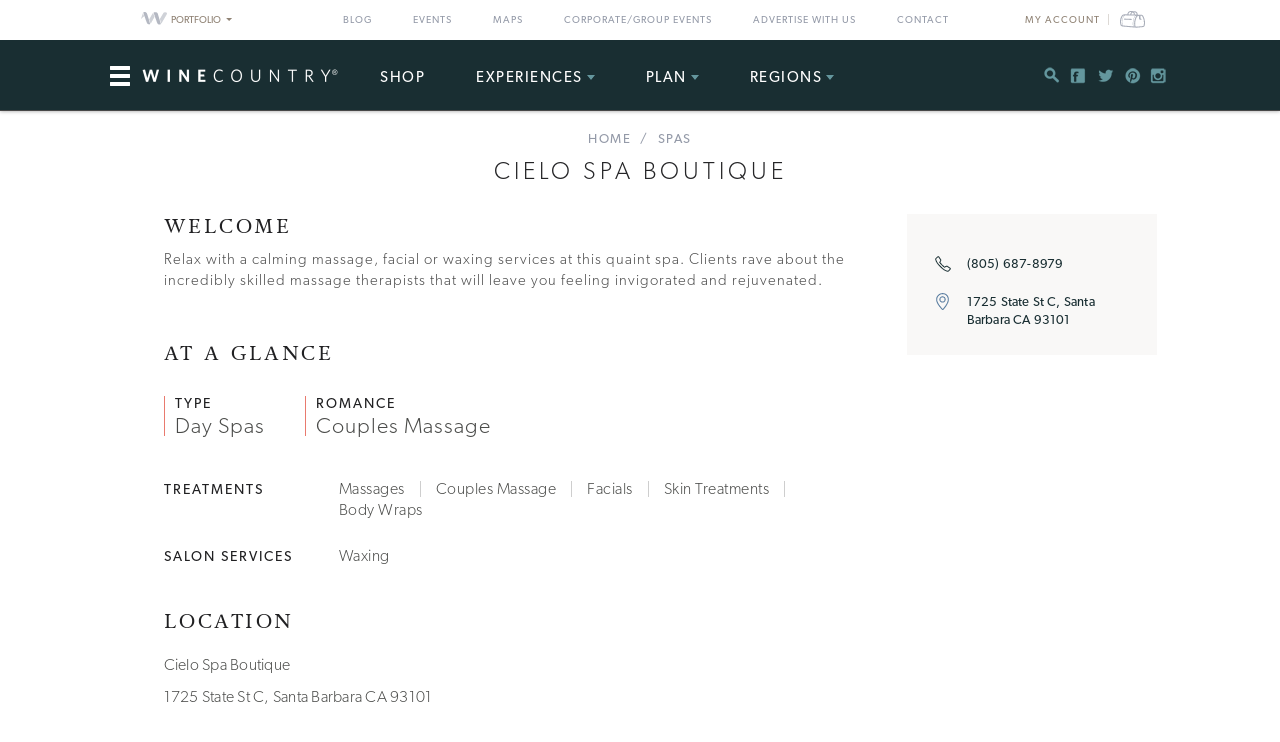

--- FILE ---
content_type: text/html; charset=UTF-8
request_url: https://www.winecountry.com/businesses/17145/cielo-spa-boutique
body_size: 13302
content:
<!DOCTYPE html>
<html lang="en-US">

<head>
    <meta http-equiv="Content-Type"
        content="text/html; charset=UTF-8" />
    <meta name="viewport" content="width=device-width, initial-scale=1">
    <link rel="pingback"
        href="https://www.winecountry.com/xmlrpc.php" />
    <meta property="fb:app_id"
        content="75953602463" />
    <title>Cielo Spa Boutique &#8211; Santa Barbara, CA | Wine Country</title>
<meta name='robots' content='max-image-preview:large' />
<link rel='dns-prefetch' href='//fonts.googleapis.com' />
<link rel='dns-prefetch' href='//api.mapbox.com' />
<link rel='dns-prefetch' href='//api.tiles.mapbox.com' />
<link rel='dns-prefetch' href='//ajax.googleapis.com' />
<link rel="alternate" type="application/rss+xml" title="WineCountry.com &raquo; Feed" href="https://www.winecountry.com/feed/" />
<link rel="alternate" type="application/rss+xml" title="WineCountry.com &raquo; Comments Feed" href="https://www.winecountry.com/comments/feed/" />
<link rel="alternate" type="text/calendar" title="WineCountry.com &raquo; iCal Feed" href="https://www.winecountry.com/events/?ical=1" />
<link rel="shortcut icon" href="https://www.winecountry.com/wp-content/themes/napavalley/images/favicon.ico?ver=1589465296" />
<link rel='stylesheet' id='yarppWidgetCss-css' href='https://www.winecountry.com/wp-content/plugins/yet-another-related-posts-plugin/style/widget.css?ver=6.6.1' type='text/css' media='all' />
<link rel='stylesheet' id='wp-block-library-css' href='https://www.winecountry.com/wp-includes/css/dist/block-library/style.min.css?ver=6.6.1' type='text/css' media='all' />
<style id='classic-theme-styles-inline-css' type='text/css'>
/*! This file is auto-generated */
.wp-block-button__link{color:#fff;background-color:#32373c;border-radius:9999px;box-shadow:none;text-decoration:none;padding:calc(.667em + 2px) calc(1.333em + 2px);font-size:1.125em}.wp-block-file__button{background:#32373c;color:#fff;text-decoration:none}
</style>
<style id='global-styles-inline-css' type='text/css'>
:root{--wp--preset--aspect-ratio--square: 1;--wp--preset--aspect-ratio--4-3: 4/3;--wp--preset--aspect-ratio--3-4: 3/4;--wp--preset--aspect-ratio--3-2: 3/2;--wp--preset--aspect-ratio--2-3: 2/3;--wp--preset--aspect-ratio--16-9: 16/9;--wp--preset--aspect-ratio--9-16: 9/16;--wp--preset--color--black: #000000;--wp--preset--color--cyan-bluish-gray: #abb8c3;--wp--preset--color--white: #ffffff;--wp--preset--color--pale-pink: #f78da7;--wp--preset--color--vivid-red: #cf2e2e;--wp--preset--color--luminous-vivid-orange: #ff6900;--wp--preset--color--luminous-vivid-amber: #fcb900;--wp--preset--color--light-green-cyan: #7bdcb5;--wp--preset--color--vivid-green-cyan: #00d084;--wp--preset--color--pale-cyan-blue: #8ed1fc;--wp--preset--color--vivid-cyan-blue: #0693e3;--wp--preset--color--vivid-purple: #9b51e0;--wp--preset--gradient--vivid-cyan-blue-to-vivid-purple: linear-gradient(135deg,rgba(6,147,227,1) 0%,rgb(155,81,224) 100%);--wp--preset--gradient--light-green-cyan-to-vivid-green-cyan: linear-gradient(135deg,rgb(122,220,180) 0%,rgb(0,208,130) 100%);--wp--preset--gradient--luminous-vivid-amber-to-luminous-vivid-orange: linear-gradient(135deg,rgba(252,185,0,1) 0%,rgba(255,105,0,1) 100%);--wp--preset--gradient--luminous-vivid-orange-to-vivid-red: linear-gradient(135deg,rgba(255,105,0,1) 0%,rgb(207,46,46) 100%);--wp--preset--gradient--very-light-gray-to-cyan-bluish-gray: linear-gradient(135deg,rgb(238,238,238) 0%,rgb(169,184,195) 100%);--wp--preset--gradient--cool-to-warm-spectrum: linear-gradient(135deg,rgb(74,234,220) 0%,rgb(151,120,209) 20%,rgb(207,42,186) 40%,rgb(238,44,130) 60%,rgb(251,105,98) 80%,rgb(254,248,76) 100%);--wp--preset--gradient--blush-light-purple: linear-gradient(135deg,rgb(255,206,236) 0%,rgb(152,150,240) 100%);--wp--preset--gradient--blush-bordeaux: linear-gradient(135deg,rgb(254,205,165) 0%,rgb(254,45,45) 50%,rgb(107,0,62) 100%);--wp--preset--gradient--luminous-dusk: linear-gradient(135deg,rgb(255,203,112) 0%,rgb(199,81,192) 50%,rgb(65,88,208) 100%);--wp--preset--gradient--pale-ocean: linear-gradient(135deg,rgb(255,245,203) 0%,rgb(182,227,212) 50%,rgb(51,167,181) 100%);--wp--preset--gradient--electric-grass: linear-gradient(135deg,rgb(202,248,128) 0%,rgb(113,206,126) 100%);--wp--preset--gradient--midnight: linear-gradient(135deg,rgb(2,3,129) 0%,rgb(40,116,252) 100%);--wp--preset--font-size--small: 13px;--wp--preset--font-size--medium: 20px;--wp--preset--font-size--large: 36px;--wp--preset--font-size--x-large: 42px;--wp--preset--spacing--20: 0.44rem;--wp--preset--spacing--30: 0.67rem;--wp--preset--spacing--40: 1rem;--wp--preset--spacing--50: 1.5rem;--wp--preset--spacing--60: 2.25rem;--wp--preset--spacing--70: 3.38rem;--wp--preset--spacing--80: 5.06rem;--wp--preset--shadow--natural: 6px 6px 9px rgba(0, 0, 0, 0.2);--wp--preset--shadow--deep: 12px 12px 50px rgba(0, 0, 0, 0.4);--wp--preset--shadow--sharp: 6px 6px 0px rgba(0, 0, 0, 0.2);--wp--preset--shadow--outlined: 6px 6px 0px -3px rgba(255, 255, 255, 1), 6px 6px rgba(0, 0, 0, 1);--wp--preset--shadow--crisp: 6px 6px 0px rgba(0, 0, 0, 1);}:where(.is-layout-flex){gap: 0.5em;}:where(.is-layout-grid){gap: 0.5em;}body .is-layout-flex{display: flex;}.is-layout-flex{flex-wrap: wrap;align-items: center;}.is-layout-flex > :is(*, div){margin: 0;}body .is-layout-grid{display: grid;}.is-layout-grid > :is(*, div){margin: 0;}:where(.wp-block-columns.is-layout-flex){gap: 2em;}:where(.wp-block-columns.is-layout-grid){gap: 2em;}:where(.wp-block-post-template.is-layout-flex){gap: 1.25em;}:where(.wp-block-post-template.is-layout-grid){gap: 1.25em;}.has-black-color{color: var(--wp--preset--color--black) !important;}.has-cyan-bluish-gray-color{color: var(--wp--preset--color--cyan-bluish-gray) !important;}.has-white-color{color: var(--wp--preset--color--white) !important;}.has-pale-pink-color{color: var(--wp--preset--color--pale-pink) !important;}.has-vivid-red-color{color: var(--wp--preset--color--vivid-red) !important;}.has-luminous-vivid-orange-color{color: var(--wp--preset--color--luminous-vivid-orange) !important;}.has-luminous-vivid-amber-color{color: var(--wp--preset--color--luminous-vivid-amber) !important;}.has-light-green-cyan-color{color: var(--wp--preset--color--light-green-cyan) !important;}.has-vivid-green-cyan-color{color: var(--wp--preset--color--vivid-green-cyan) !important;}.has-pale-cyan-blue-color{color: var(--wp--preset--color--pale-cyan-blue) !important;}.has-vivid-cyan-blue-color{color: var(--wp--preset--color--vivid-cyan-blue) !important;}.has-vivid-purple-color{color: var(--wp--preset--color--vivid-purple) !important;}.has-black-background-color{background-color: var(--wp--preset--color--black) !important;}.has-cyan-bluish-gray-background-color{background-color: var(--wp--preset--color--cyan-bluish-gray) !important;}.has-white-background-color{background-color: var(--wp--preset--color--white) !important;}.has-pale-pink-background-color{background-color: var(--wp--preset--color--pale-pink) !important;}.has-vivid-red-background-color{background-color: var(--wp--preset--color--vivid-red) !important;}.has-luminous-vivid-orange-background-color{background-color: var(--wp--preset--color--luminous-vivid-orange) !important;}.has-luminous-vivid-amber-background-color{background-color: var(--wp--preset--color--luminous-vivid-amber) !important;}.has-light-green-cyan-background-color{background-color: var(--wp--preset--color--light-green-cyan) !important;}.has-vivid-green-cyan-background-color{background-color: var(--wp--preset--color--vivid-green-cyan) !important;}.has-pale-cyan-blue-background-color{background-color: var(--wp--preset--color--pale-cyan-blue) !important;}.has-vivid-cyan-blue-background-color{background-color: var(--wp--preset--color--vivid-cyan-blue) !important;}.has-vivid-purple-background-color{background-color: var(--wp--preset--color--vivid-purple) !important;}.has-black-border-color{border-color: var(--wp--preset--color--black) !important;}.has-cyan-bluish-gray-border-color{border-color: var(--wp--preset--color--cyan-bluish-gray) !important;}.has-white-border-color{border-color: var(--wp--preset--color--white) !important;}.has-pale-pink-border-color{border-color: var(--wp--preset--color--pale-pink) !important;}.has-vivid-red-border-color{border-color: var(--wp--preset--color--vivid-red) !important;}.has-luminous-vivid-orange-border-color{border-color: var(--wp--preset--color--luminous-vivid-orange) !important;}.has-luminous-vivid-amber-border-color{border-color: var(--wp--preset--color--luminous-vivid-amber) !important;}.has-light-green-cyan-border-color{border-color: var(--wp--preset--color--light-green-cyan) !important;}.has-vivid-green-cyan-border-color{border-color: var(--wp--preset--color--vivid-green-cyan) !important;}.has-pale-cyan-blue-border-color{border-color: var(--wp--preset--color--pale-cyan-blue) !important;}.has-vivid-cyan-blue-border-color{border-color: var(--wp--preset--color--vivid-cyan-blue) !important;}.has-vivid-purple-border-color{border-color: var(--wp--preset--color--vivid-purple) !important;}.has-vivid-cyan-blue-to-vivid-purple-gradient-background{background: var(--wp--preset--gradient--vivid-cyan-blue-to-vivid-purple) !important;}.has-light-green-cyan-to-vivid-green-cyan-gradient-background{background: var(--wp--preset--gradient--light-green-cyan-to-vivid-green-cyan) !important;}.has-luminous-vivid-amber-to-luminous-vivid-orange-gradient-background{background: var(--wp--preset--gradient--luminous-vivid-amber-to-luminous-vivid-orange) !important;}.has-luminous-vivid-orange-to-vivid-red-gradient-background{background: var(--wp--preset--gradient--luminous-vivid-orange-to-vivid-red) !important;}.has-very-light-gray-to-cyan-bluish-gray-gradient-background{background: var(--wp--preset--gradient--very-light-gray-to-cyan-bluish-gray) !important;}.has-cool-to-warm-spectrum-gradient-background{background: var(--wp--preset--gradient--cool-to-warm-spectrum) !important;}.has-blush-light-purple-gradient-background{background: var(--wp--preset--gradient--blush-light-purple) !important;}.has-blush-bordeaux-gradient-background{background: var(--wp--preset--gradient--blush-bordeaux) !important;}.has-luminous-dusk-gradient-background{background: var(--wp--preset--gradient--luminous-dusk) !important;}.has-pale-ocean-gradient-background{background: var(--wp--preset--gradient--pale-ocean) !important;}.has-electric-grass-gradient-background{background: var(--wp--preset--gradient--electric-grass) !important;}.has-midnight-gradient-background{background: var(--wp--preset--gradient--midnight) !important;}.has-small-font-size{font-size: var(--wp--preset--font-size--small) !important;}.has-medium-font-size{font-size: var(--wp--preset--font-size--medium) !important;}.has-large-font-size{font-size: var(--wp--preset--font-size--large) !important;}.has-x-large-font-size{font-size: var(--wp--preset--font-size--x-large) !important;}
:where(.wp-block-post-template.is-layout-flex){gap: 1.25em;}:where(.wp-block-post-template.is-layout-grid){gap: 1.25em;}
:where(.wp-block-columns.is-layout-flex){gap: 2em;}:where(.wp-block-columns.is-layout-grid){gap: 2em;}
:root :where(.wp-block-pullquote){font-size: 1.5em;line-height: 1.6;}
</style>
<link rel='stylesheet' id='awesome-weather-css' href='https://www.winecountry.com/wp-content/plugins/awesome-weather-pro/awesome-weather.css?ver=6.6.1' type='text/css' media='all' />
<style id='awesome-weather-inline-css' type='text/css'>
.awesome-weather-wrap { font-family: 'Open Sans', sans-serif; font-weight: 400; font-size: 14px; line-height: 14px; }
</style>
<link rel='stylesheet' id='opensans-googlefont-css' href='//fonts.googleapis.com/css?family=Open+Sans%3A400&#038;ver=6.6.1' type='text/css' media='all' />
<link rel='stylesheet' id='mapbox-css-css' href='//api.mapbox.com/mapbox.js/v2.2.3/mapbox.css?ver=6.6.1' type='text/css' media='all' />
<link rel='stylesheet' id='mapbox-gl-css-css' href='//api.tiles.mapbox.com/mapbox-gl-js/v0.12.0/mapbox-gl.css?ver=6.6.1' type='text/css' media='all' />
<link rel='stylesheet' id='mapbox-markercluster-css-css' href='//api.mapbox.com/mapbox.js/plugins/leaflet-markercluster/v0.4.0/MarkerCluster.css?ver=6.6.1' type='text/css' media='all' />
<link rel='stylesheet' id='mapbox-markercluster-default-css-css' href='//api.mapbox.com/mapbox.js/plugins/leaflet-markercluster/v0.4.0/MarkerCluster.Default.css?ver=6.6.1' type='text/css' media='all' />
<link rel='stylesheet' id='parent-stylesheet-css' href='https://www.winecountry.com/wp-content/themes/napavalley/style.css?ver=1720726107' type='text/css' media='all' />
<link rel='stylesheet' id='theme-stylesheet-css' href='https://www.winecountry.com/wp-content/themes/winecountry/style.css?ver=1720726107' type='text/css' media='all' />
<link rel='stylesheet' id='jquery-ui-style-css' href='//ajax.googleapis.com/ajax/libs/jqueryui/1.13.3/themes/smoothness/jquery-ui.min.css?ver=6.6.1' type='text/css' media='all' />
<link rel='stylesheet' id='cake_stylesheet_0-css' href='https://www.winecountry.com/css/main.css?ver=6.6.1' type='text/css' media='all' />
<script type="text/javascript" src="https://www.winecountry.com/wp-includes/js/jquery/jquery.min.js?ver=3.7.1" id="jquery-core-js"></script>
<script type="text/javascript" src="https://www.winecountry.com/wp-includes/js/jquery/jquery-migrate.min.js?ver=3.4.1" id="jquery-migrate-js"></script>
<script type="text/javascript" src="https://www.winecountry.com/wp-content/themes/napavalley/js/bootstrap.min.js" id="bootstrap-js-js"></script>
<script type="text/javascript" src="https://www.winecountry.com/wp-content/themes/winecountry/js/functions-winecountry.js?ver=6.6.1" id="winecountry-functions-js"></script>
<script></script><link rel="https://api.w.org/" href="https://www.winecountry.com/wp-json/" /><link rel="alternate" title="JSON" type="application/json" href="https://www.winecountry.com/wp-json/wp/v2/pages/14" /><link rel="EditURI" type="application/rsd+xml" title="RSD" href="https://www.winecountry.com/xmlrpc.php?rsd" />
<meta name="generator" content="WordPress 6.6.1" />
<link rel='shortlink' href='https://www.winecountry.com/?p=14' />
<link rel="alternate" title="oEmbed (JSON)" type="application/json+oembed" href="https://www.winecountry.com/wp-json/oembed/1.0/embed?url=https%3A%2F%2Fwww.winecountry.com%2Fcakepress%2F" />
<link rel="alternate" title="oEmbed (XML)" type="text/xml+oembed" href="https://www.winecountry.com/wp-json/oembed/1.0/embed?url=https%3A%2F%2Fwww.winecountry.com%2Fcakepress%2F&#038;format=xml" />
<script>
    var googletag = googletag || {};
    googletag.cmd = googletag.cmd || [];
    (function() {
        var gads = document.createElement('script');
        gads.async = true;
        gads.type = 'text/javascript';
        var useSSL = 'https:' == document.location.protocol;
        gads.src = (useSSL ? 'https:' : 'http:') +
            '//www.googletagservices.com/tag/js/gpt.js';
        var node = document.getElementsByTagName('script')[0];
        node.parentNode.insertBefore(gads, node);
    })();

    var group_id = '1469049517848';
    googletag.cmd.push(function() {
        googletag.defineSlot('/27790961/IAB_Billboard_v2', [970, 250], 'div-gpt-ad-' + group_id + '-0')
            .addService(googletag.pubads());
        googletag.defineSlot('/27790961/IAB_Billboard2_v2', [970, 250], 'div-gpt-ad-' + group_id + '-1')
            .addService(googletag.pubads());
        googletag.defineSlot('/27790961/IAB_Billboard3_v2', [970, 250], 'div-gpt-ad-' + group_id + '-2')
            .addService(googletag.pubads());
        googletag.defineSlot('/27790961/IAB_Billboard4_v2', [970, 250], 'div-gpt-ad-' + group_id + '-3')
            .addService(googletag.pubads());
        googletag.defineSlot('/27790961/IAB_Filmstrip_v2', [300, 600], 'div-gpt-ad-' + group_id + '-4')
            .addService(googletag.pubads());
        googletag.defineSlot('/27790961/IAB_Filmstrip2_v2', [300, 600], 'div-gpt-ad-' + group_id + '-5')
            .addService(googletag.pubads());
        googletag.defineSlot('/27790961/IAB_Filmstrip3_v2', [300, 600], 'div-gpt-ad-' + group_id + '-6')
            .addService(googletag.pubads());
        googletag.defineSlot('/27790961/IAB_Filmstrip4_v2', [300, 600], 'div-gpt-ad-' + group_id + '-7')
            .addService(googletag.pubads());
        googletag.defineSlot('/27790961/LargeBox_v2', [300, 300], 'div-gpt-ad-' + group_id + '-8').addService(
            googletag.pubads());
        googletag.defineSlot('/27790961/LargeBox2_v2', [300, 300], 'div-gpt-ad-' + group_id + '-9').addService(
            googletag.pubads());
        googletag.defineSlot('/27790961/LargeBox3_v2', [300, 300], 'div-gpt-ad-' + group_id + '-10').addService(
            googletag.pubads());
        googletag.defineSlot('/27790961/LargeBox4_v2', [300, 300], 'div-gpt-ad-' + group_id + '-11').addService(
            googletag.pubads());
        googletag.defineSlot('/27790961/Spotlight1_v2', [247, 400], 'div-gpt-ad-' + group_id + '-12')
            .addService(googletag.pubads());
        googletag.defineSlot('/27790961/Spotlight2_v2', [247, 400], 'div-gpt-ad-' + group_id + '-13')
            .addService(googletag.pubads());
        googletag.defineSlot('/27790961/Spotlight3_v2', [247, 400], 'div-gpt-ad-' + group_id + '-14')
            .addService(googletag.pubads());
        googletag.defineSlot('/27790961/Spotlight4_v2', [247, 400], 'div-gpt-ad-' + group_id + '-15')
            .addService(googletag.pubads());
        googletag.defineSlot('/27790961/MiniBillboard_v2', [500, 250], 'div-gpt-ad-' + group_id + '-16')
            .addService(googletag.pubads());
        googletag.defineSlot('/27790961/MiniBillboard2_v2', [500, 250], 'div-gpt-ad-' + group_id + '-17')
            .addService(googletag.pubads());
        googletag.pubads().setTargeting("pages", "businesses")
            .setTargeting("domain", "winecountry.com")
                    ;
        googletag.enableServices();
    });
</script>
<script async
    src="https://www.googletagmanager.com/gtag/js?id=G-PSDVX6KBVG">
</script>
<script>
    window.dataLayer = window.dataLayer || [];

    function gtag() {
        dataLayer.push(arguments);
    }
    gtag('js', new Date());

    gtag('config', 'G-PSDVX6KBVG');
</script>
<meta name="referrer" content="unsafe-url" />
<meta name="generator" content="Powered by WPBakery Page Builder - drag and drop page builder for WordPress."/>
<meta name="description" content="Relax with a calming massage, facial or waxing services at this quaint spa. Clients rave about the incredibly skilled massage therapists that will leave you feeling invigorated and rejuvenated. "/>
<meta content="http:https://winecountry-media.s3.amazonaws.com/9200-media-CieloSpaBoutique.jpg" property="og:image"/><link href="https://www.winecountry.com/businesses/17145/cielo-spa-boutique" rel="canonical"/><noscript><style> .wpb_animate_when_almost_visible { opacity: 1; }</style></noscript>    <script>
        window.fbAsyncInit = function() {
            FB.init({
                appId: '75953602463',
                xfbml: true,
                version: 'v2.4'
            });

            //FB.Event.subscribe('xfbml.render', function () {
            //console.log("finished rendering plugins");
            // });

            FB.Event.subscribe('comment.create', function(response) {
                // response is an object with attributes (commentID, href, message, parentCommentID)
                // console.log('comment.create')
                update_stats('comment');
            });

            // Liking.  Does not fire when you like a comment, only the page
            FB.Event.subscribe('edge.create', function(url, html_element) {
                //console.log('edge.create')
                update_stats('like');
            });

            FB.Event.subscribe('edge.remove', function(url, html_element) {
                // Unliking, no-op
            });

            jQuery(document).ready(function($) {
                // Make our own Share button, since the Facebook one doesn't raise any events
                // See http://stackoverflow.com/questions/20312964/callback-function-with-new-facebook-share-button
                $('.facebook-share-button').on('click', function() {
                    FB.ui({
                        method: 'feed',
                        link: document.URL,
                        //caption: 'example',
                    }, function(response) {
                        // response is an object with attribute post_id
                        //debugger;
                        if (response === null) {
                            // no-op
                            //console.log('post was not shared');
                        } else {
                            //console.log('post was shared');
                            update_stats('share');
                        }
                    });
                });
            });
        };

        (function(d, s, id) {
            var js, fjs = d.getElementsByTagName(s)[0];
            if (d.getElementById(id)) {
                return;
            }
            js = d.createElement(s);
            js.id = id;
            js.src = "//connect.facebook.net/en_US/sdk.js";
            fjs.parentNode.insertBefore(js, fjs);
        }(document, 'script', 'facebook-jssdk'));

        function update_stats(type, post_id) {
            jQuery(document).ready(function($) {
                var data = {
                    action: 'winecountry_trigger_page_interaction',
                    type: type,
                    url: location.href,
                    post_id: typeof post_id != 'undefined' ? post_id : ''
                };

                // since 2.8 ajaxurl is always defined in the admin header and points to admin-ajax.php
                jQuery.post(
                    'https://www.winecountry.com/wp-admin/admin-ajax.php',
                    data,
                    function(response) {
                        //alert('Got this from the server: ' + response);
                    });
            });
        }
    </script>
</head>

<body class="page-template-default page page-id-14 wpb-js-composer js-comp-ver-7.3 vc_responsive tribe-theme-parent-napavalley tribe-theme-child-winecountry page-template-cakepress-page-template-php">
        <noscript><iframe src="//www.googletagmanager.com/ns.html?id=GTM-K2CHWT" height="0" width="0"
            style="display:none;visibility:hidden"></iframe></noscript>
    <script>
        (function(w, d, s, l, i) {
            w[l] = w[l] || [];
            w[l].push({
                'gtm.start': new Date().getTime(),
                event: 'gtm.js'
            });
            var f = d.getElementsByTagName(s)[0],
                j = d.createElement(s),
                dl = l != 'dataLayer' ? '&l=' + l : '';
            j.async = true;
            j.src =
                '//www.googletagmanager.com/gtm.js?id=' + i + dl;
            f.parentNode.insertBefore(j, f);
        })(window, document, 'script', 'dataLayer', 'GTM-K2CHWT');
    </script>
        <div id="fb-root"></div>

    <div class="wrapper">
        <header class="header">
            <div class="bar">
    <div class="container">

                <div class="network-dropdown pull-left">

            <button class="btn btn-network" type="button" data-toggle="collapse" data-target="#collapseNetwork"
                aria-expanded="false" aria-controls="collapseNetwork">
                <span class="img-logo-small" role="none"></span>
                <span>Portfolio</span>
                <span class="caret" role="none"></span>
            </button>
            <div class="collapse network-collapse" id="collapseNetwork">
                <ul class="network-menu list-unstyled">                    <li><a
                            href="https://www.napavalley.com/"><img
                                class="img-logo-small"
                                src="https://s3.amazonaws.com/winecountry-media/wp-content/uploads/2016/11/28112026/NapaValley-com-150w.png"
                                alt="NapaValley.com small logo"></a>
                    </li>
                    <li><a
                            href="https://www.sonoma.com/"><img
                                class="img-logo-small"
                                src="https://s3.amazonaws.com/winecountry-media/wp-content/uploads/2016/11/28112025/Sonoma-com-150w.png"
                                alt="Sonoma.com small logo"></a>
                    </li>
                    <li><a
                            href="https://www.winecountry.com/"><img
                                class="img-logo-small"
                                src="https://s3.amazonaws.com/winecountry-media/wp-content/uploads/2016/11/28112023/WineCountry-com-150w.png"
                                alt="WineCountry.com small logo"></a>
                    </li>
                </ul>
            </div>
        </div>
        
        <div class="pull-right account-settings">
                        <a class="login-link"
                href="https://www.winecountry.com/my-account">My
                Account</a>
            <a
                href="https://www.winecountry.com/cart">
                <span class="sr-only">Cart</span><span class="cart-icon"></span>
            </a>
            
        </div>
        <nav class="nav-bar"><ul id="menu-top-menu" class="menu list-inline"><li id="menu-item-19151" class="menu-item menu-item-type-post_type menu-item-object-page menu-item-19151"><a href="https://www.winecountry.com/blog/">Blog</a></li>
<li id="menu-item-19152" class="menu-item menu-item-type-custom menu-item-object-custom menu-item-19152"><a href="/events">Events</a></li>
<li id="menu-item-19904" class="menu-item menu-item-type-post_type menu-item-object-page menu-item-19904"><a href="https://www.winecountry.com/maps/">Maps</a></li>
<li id="menu-item-46336" class="menu-item menu-item-type-post_type menu-item-object-page menu-item-46336"><a href="https://www.winecountry.com/group-events/">Corporate/Group Events</a></li>
<li id="menu-item-25584" class="menu-item menu-item-type-post_type menu-item-object-page menu-item-25584"><a href="https://www.winecountry.com/advertise/">Advertise With Us</a></li>
<li id="menu-item-16391" class="menu-item menu-item-type-custom menu-item-object-custom menu-item-16391"><a href="/contact">Contact</a></li>
</ul></nav>    </div><!-- /.container -->
</div><!-- /.bar -->
                        <div class="header-body">
                <div class="container">
                                        <a href="https://www.winecountry.com/"
                        class="logo pull-left">
                        <img width="200" height="19" src="https://winecountry-media.s3.amazonaws.com/wp-content/uploads/2016/01/28173529/WineCountry-LightBG-200x19.png" class="attachment-crb_logo size-crb_logo" alt="WineCountry header logo" decoding="async" srcset="https://winecountry-media.s3.amazonaws.com/wp-content/uploads/2016/01/28173529/WineCountry-LightBG-200x19.png 200w, https://winecountry-media.s3.amazonaws.com/wp-content/uploads/2016/01/28173529/WineCountry-LightBG-300x28.png 300w, https://winecountry-media.s3.amazonaws.com/wp-content/uploads/2016/01/28173529/WineCountry-LightBG-768x72.png 768w, https://winecountry-media.s3.amazonaws.com/wp-content/uploads/2016/01/28173529/WineCountry-LightBG-155x15.png 155w, https://winecountry-media.s3.amazonaws.com/wp-content/uploads/2016/01/28173529/WineCountry-LightBG.png 960w" sizes="(max-width: 200px) 100vw, 200px" />                    </a>
                    
                    <a href="#" class="btn-main" data-toggle="modal" data-target="#modalSidebar"
                        aria-label="Toggle Sidebar">
                        <span></span>
                    </a>
                                        <div class="socials pull-right">
                        <ul>
                            <li>
                                <a href="#" class="btn-search" title="Search">
                                    <i class="ico-social-small ico-search" role="none"></i>
                                </a>
                            </li>

                                                        <li>
                                <a href="https://www.facebook.com/WineCountryMedia" title="Facebook"
                                    target="_blank">
                                    <i class="ico-social-small ico-facebook"
                                        role="none"></i>
                                </a>
                            </li>
                                                        <li>
                                <a href="https://twitter.com/winecountry" title="Twitter"
                                    target="_blank">
                                    <i class="ico-social-small ico-twitter"
                                        role="none"></i>
                                </a>
                            </li>
                                                        <li>
                                <a href="https://www.pinterest.com/winecountrycom/" title="Pinterest"
                                    target="_blank">
                                    <i class="ico-social-small ico-pinterest"
                                        role="none"></i>
                                </a>
                            </li>
                                                        <li>
                                <a href="https://www.instagram.com/winecountry/" title="Instagram"
                                    target="_blank">
                                    <i class="ico-social-small ico-instagram"
                                        role="none"></i>
                                </a>
                            </li>
                                                    </ul>
                    </div><!-- /.socials -->
                                        <nav class="nav"><ul id="menu-main-menu" class="menu list-inline"><li id="menu-item-46913" class="menu-item menu-item-type-custom menu-item-object-custom menu-item-46913"><a target="_blank" rel="noopener" href="https://shop.winecountry.com/">Shop</a></li>
<li id="menu-item-38087" class="menu-item menu-item-type-post_type menu-item-object-page menu-item-has-children menu-item-38087"><a href="https://www.winecountry.com/experiences/">Experiences</a>
<ul class="sub-menu">
	<li id="menu-item-65220" class="menu-item menu-item-type-post_type menu-item-object-page menu-item-65220"><a href="https://www.winecountry.com/experiences/">View All Experiences</a></li>
</ul>
</li>
<li id="menu-item-30513" class="menu-item menu-item-type-custom menu-item-object-custom menu-item-has-children menu-item-30513"><a href="/businesses/">Plan</a>
<ul class="sub-menu">
	<li id="menu-item-39917" class="menu-item menu-item-type-custom menu-item-object-custom menu-item-39917"><a href="https://www.winecountry.com/businesses/?q=&#038;category=Lodging&#038;tags=exclusive-offers">Lodging Deals</a></li>
	<li id="menu-item-30489" class="menu-item menu-item-type-post_type menu-item-object-page menu-item-has-children menu-item-30489"><a href="https://www.winecountry.com/inspirations/">Inspirations</a>
	<ul class="sub-menu">
		<li id="menu-item-30532" class="menu-item menu-item-type-post_type menu-item-object-page menu-item-30532"><a href="https://www.winecountry.com/blog/">Blog</a></li>
		<li id="menu-item-30491" class="menu-item menu-item-type-post_type menu-item-object-page menu-item-30491"><a href="https://www.winecountry.com/inspirations/guides/">Guides</a></li>
		<li id="menu-item-30492" class="menu-item menu-item-type-post_type menu-item-object-page menu-item-has-children menu-item-30492"><a href="https://www.winecountry.com/inspirations/collections/">Collections</a>
		<ul class="sub-menu">
			<li id="menu-item-30522" class="menu-item menu-item-type-post_type menu-item-object-page menu-item-30522"><a href="https://www.winecountry.com/inspirations/collections/adventure/">Adventure</a></li>
			<li id="menu-item-30526" class="menu-item menu-item-type-post_type menu-item-object-page menu-item-30526"><a href="https://www.winecountry.com/inspirations/collections/foodies/">Foodies</a></li>
			<li id="menu-item-30531" class="menu-item menu-item-type-post_type menu-item-object-page menu-item-30531"><a href="https://www.winecountry.com/inspirations/collections/off-the-beaten-path/">Off the Beaten Path</a></li>
			<li id="menu-item-30529" class="menu-item menu-item-type-post_type menu-item-object-page menu-item-30529"><a href="https://www.winecountry.com/inspirations/collections/wine-enthusiast/">Wine Enthusiast</a></li>
			<li id="menu-item-30527" class="menu-item menu-item-type-post_type menu-item-object-page menu-item-30527"><a href="https://www.winecountry.com/inspirations/collections/laid-back/">Laid Back</a></li>
			<li id="menu-item-30523" class="menu-item menu-item-type-post_type menu-item-object-page menu-item-30523"><a href="https://www.winecountry.com/inspirations/collections/budget-traveler/">Budget Traveler</a></li>
		</ul>
</li>
	</ul>
</li>
	<li id="menu-item-30514" class="menu-item menu-item-type-custom menu-item-object-custom menu-item-30514"><a href="/businesses/?category=Lodging">Lodging</a></li>
	<li id="menu-item-30515" class="menu-item menu-item-type-custom menu-item-object-custom menu-item-30515"><a href="/businesses/?category=Spas">Spas</a></li>
	<li id="menu-item-30516" class="menu-item menu-item-type-custom menu-item-object-custom menu-item-30516"><a href="/businesses/?category=Wineries">Wineries</a></li>
	<li id="menu-item-30519" class="menu-item menu-item-type-custom menu-item-object-custom menu-item-30519"><a href="/businesses/?category=Things%20To%20Do&#038;tags=">Things To Do</a></li>
	<li id="menu-item-30518" class="menu-item menu-item-type-custom menu-item-object-custom menu-item-30518"><a href="/businesses/?category=Restaurants">Restaurants</a></li>
	<li id="menu-item-30517" class="menu-item menu-item-type-custom menu-item-object-custom menu-item-30517"><a href="/businesses/?category=Weddings">Weddings</a></li>
	<li id="menu-item-46353" class="menu-item menu-item-type-post_type menu-item-object-page menu-item-46353"><a href="https://www.winecountry.com/group-events/">Corporate/Group Events</a></li>
	<li id="menu-item-30521" class="menu-item menu-item-type-custom menu-item-object-custom menu-item-30521"><a href="/businesses/?category=Tours%20and%20Experiences&#038;tags=">Tours &#038; Experiences</a></li>
</ul>
</li>
<li id="menu-item-30493" class="menu-item menu-item-type-post_type menu-item-object-page menu-item-has-children menu-item-30493"><a href="https://www.winecountry.com/regions/">Regions</a>
<ul class="sub-menu">
	<li id="menu-item-30494" class="menu-item menu-item-type-custom menu-item-object-custom menu-item-has-children menu-item-30494"><a>Northern California</a>
	<ul class="sub-menu">
		<li id="menu-item-30496" class="menu-item menu-item-type-post_type menu-item-object-page menu-item-30496"><a href="https://www.winecountry.com/regions/napa-valley/">Napa Valley</a></li>
		<li id="menu-item-30495" class="menu-item menu-item-type-post_type menu-item-object-page menu-item-30495"><a href="https://www.winecountry.com/regions/sonoma-county/">Sonoma County</a></li>
		<li id="menu-item-70828" class="menu-item menu-item-type-post_type menu-item-object-page menu-item-70828"><a href="https://www.winecountry.com/regions/livermore-valley/">Livermore Valley</a></li>
		<li id="menu-item-30512" class="menu-item menu-item-type-post_type menu-item-object-page menu-item-30512"><a href="https://www.winecountry.com/regions/lodi/">Lodi</a></li>
		<li id="menu-item-30510" class="menu-item menu-item-type-post_type menu-item-object-page menu-item-30510"><a href="https://www.winecountry.com/regions/gold-country/">Gold Country</a></li>
	</ul>
</li>
	<li id="menu-item-30504" class="menu-item menu-item-type-custom menu-item-object-custom menu-item-has-children menu-item-30504"><a>Central California</a>
	<ul class="sub-menu">
		<li id="menu-item-30498" class="menu-item menu-item-type-post_type menu-item-object-page menu-item-30498"><a href="https://www.winecountry.com/regions/monterey-county/">Monterey County</a></li>
		<li id="menu-item-58202" class="menu-item menu-item-type-post_type menu-item-object-page menu-item-58202"><a href="https://www.winecountry.com/regions/san-luis-obispo-county/paso-robles/">Paso Robles</a></li>
		<li id="menu-item-30501" class="menu-item menu-item-type-post_type menu-item-object-page menu-item-30501"><a href="https://www.winecountry.com/regions/san-luis-obispo-county/">San Luis Obispo County</a></li>
		<li id="menu-item-30502" class="menu-item menu-item-type-post_type menu-item-object-page menu-item-30502"><a href="https://www.winecountry.com/regions/santa-barbara-county/">Santa Barbara County</a></li>
		<li id="menu-item-30503" class="menu-item menu-item-type-post_type menu-item-object-page menu-item-30503"><a href="https://www.winecountry.com/regions/santa-cruz-county/">Santa Cruz County</a></li>
	</ul>
</li>
	<li id="menu-item-30505" class="menu-item menu-item-type-custom menu-item-object-custom menu-item-has-children menu-item-30505"><a>Southern California</a>
	<ul class="sub-menu">
		<li id="menu-item-30508" class="menu-item menu-item-type-post_type menu-item-object-page menu-item-30508"><a href="https://www.winecountry.com/regions/temecula-valley/">Temecula Valley</a></li>
	</ul>
</li>
	<li id="menu-item-30499" class="menu-item menu-item-type-post_type menu-item-object-page menu-item-30499"><a href="https://www.winecountry.com/regions/oregon/">Oregon</a></li>
	<li id="menu-item-30509" class="menu-item menu-item-type-post_type menu-item-object-page menu-item-30509"><a href="https://www.winecountry.com/regions/texas-hill-country/">Texas Hill Country</a></li>
	<li id="menu-item-33701" class="menu-item menu-item-type-post_type menu-item-object-page menu-item-33701"><a href="https://www.winecountry.com/regions/virginia/">Virginia</a></li>
	<li id="menu-item-33703" class="menu-item menu-item-type-post_type menu-item-object-page menu-item-33703"><a href="https://www.winecountry.com/regions/washington/">Washington</a></li>
</ul>
</li>
</ul></nav><div class="form-search">
	<form role="search" method="get" class="searchform" action="https://www.winecountry.com/"> 
		<input type="search" class="searchfield" value="" name="s" id="s" placeholder="SEARCH TERM" title="Search" /> 

		<a href="#" class="btn-close" title="Close search form">
			<i class="ico-close" role="none"></i>
		</a>
	</form>
</div><!-- /.form-search -->		                </div><!-- /.container -->
            </div><!-- /.header-body -->
                    </header><!-- /.header -->

        <div class="modal sidebar fade wc" id="modalSidebar" tabindex="-1" role="dialog" aria-labelledby="modalSidebarLabel">
    <div class="modal-dialog" role="document">
        <div class="modal-content">

            <div class="modal-header">
                <button type="button" class="close" data-dismiss="modal" aria-label="Close"><span aria-hidden="true">&times;</span></button>
                <img id="modalSidebarLabel" src="https://www.winecountry.com/wp-content/themes/winecountry/images/WineCountry-LightBG.png" alt="WineCountry logo" class="img-responsive" />
            </div>

            <div class="modal-body">
                <nav class="sidebar-nav"><ul id="menu-main-menu-1" class="menu list-unstyled"><li class="menu-item menu-item-type-custom menu-item-object-custom menu-item-46913"><a target="_blank" rel="noopener" href="https://shop.winecountry.com/">Shop</a></li>
<li class="menu-item menu-item-type-post_type menu-item-object-page menu-item-has-children menu-item-38087"><a href="https://www.winecountry.com/experiences/">Experiences</a>
<ul class="sub-menu">
	<li class="menu-item menu-item-type-post_type menu-item-object-page menu-item-65220"><a href="https://www.winecountry.com/experiences/">View All Experiences</a></li>
</ul>
</li>
<li class="menu-item menu-item-type-custom menu-item-object-custom menu-item-has-children menu-item-30513"><a href="/businesses/">Plan</a>
<ul class="sub-menu">
	<li class="menu-item menu-item-type-custom menu-item-object-custom menu-item-39917"><a href="https://www.winecountry.com/businesses/?q=&#038;category=Lodging&#038;tags=exclusive-offers">Lodging Deals</a></li>
	<li class="menu-item menu-item-type-post_type menu-item-object-page menu-item-has-children menu-item-30489"><a href="https://www.winecountry.com/inspirations/">Inspirations</a>
	<ul class="sub-menu">
		<li class="menu-item menu-item-type-post_type menu-item-object-page menu-item-30532"><a href="https://www.winecountry.com/blog/">Blog</a></li>
		<li class="menu-item menu-item-type-post_type menu-item-object-page menu-item-30491"><a href="https://www.winecountry.com/inspirations/guides/">Guides</a></li>
		<li class="menu-item menu-item-type-post_type menu-item-object-page menu-item-has-children menu-item-30492"><a href="https://www.winecountry.com/inspirations/collections/">Collections</a>
		<ul class="sub-menu">
			<li class="menu-item menu-item-type-post_type menu-item-object-page menu-item-30522"><a href="https://www.winecountry.com/inspirations/collections/adventure/">Adventure</a></li>
			<li class="menu-item menu-item-type-post_type menu-item-object-page menu-item-30526"><a href="https://www.winecountry.com/inspirations/collections/foodies/">Foodies</a></li>
			<li class="menu-item menu-item-type-post_type menu-item-object-page menu-item-30531"><a href="https://www.winecountry.com/inspirations/collections/off-the-beaten-path/">Off the Beaten Path</a></li>
			<li class="menu-item menu-item-type-post_type menu-item-object-page menu-item-30529"><a href="https://www.winecountry.com/inspirations/collections/wine-enthusiast/">Wine Enthusiast</a></li>
			<li class="menu-item menu-item-type-post_type menu-item-object-page menu-item-30527"><a href="https://www.winecountry.com/inspirations/collections/laid-back/">Laid Back</a></li>
			<li class="menu-item menu-item-type-post_type menu-item-object-page menu-item-30523"><a href="https://www.winecountry.com/inspirations/collections/budget-traveler/">Budget Traveler</a></li>
		</ul>
</li>
	</ul>
</li>
	<li class="menu-item menu-item-type-custom menu-item-object-custom menu-item-30514"><a href="/businesses/?category=Lodging">Lodging</a></li>
	<li class="menu-item menu-item-type-custom menu-item-object-custom menu-item-30515"><a href="/businesses/?category=Spas">Spas</a></li>
	<li class="menu-item menu-item-type-custom menu-item-object-custom menu-item-30516"><a href="/businesses/?category=Wineries">Wineries</a></li>
	<li class="menu-item menu-item-type-custom menu-item-object-custom menu-item-30519"><a href="/businesses/?category=Things%20To%20Do&#038;tags=">Things To Do</a></li>
	<li class="menu-item menu-item-type-custom menu-item-object-custom menu-item-30518"><a href="/businesses/?category=Restaurants">Restaurants</a></li>
	<li class="menu-item menu-item-type-custom menu-item-object-custom menu-item-30517"><a href="/businesses/?category=Weddings">Weddings</a></li>
	<li class="menu-item menu-item-type-post_type menu-item-object-page menu-item-46353"><a href="https://www.winecountry.com/group-events/">Corporate/Group Events</a></li>
	<li class="menu-item menu-item-type-custom menu-item-object-custom menu-item-30521"><a href="/businesses/?category=Tours%20and%20Experiences&#038;tags=">Tours &#038; Experiences</a></li>
</ul>
</li>
<li class="menu-item menu-item-type-post_type menu-item-object-page menu-item-has-children menu-item-30493"><a href="https://www.winecountry.com/regions/">Regions</a>
<ul class="sub-menu">
	<li class="menu-item menu-item-type-custom menu-item-object-custom menu-item-has-children menu-item-30494"><a>Northern California</a>
	<ul class="sub-menu">
		<li class="menu-item menu-item-type-post_type menu-item-object-page menu-item-30496"><a href="https://www.winecountry.com/regions/napa-valley/">Napa Valley</a></li>
		<li class="menu-item menu-item-type-post_type menu-item-object-page menu-item-30495"><a href="https://www.winecountry.com/regions/sonoma-county/">Sonoma County</a></li>
		<li class="menu-item menu-item-type-post_type menu-item-object-page menu-item-70828"><a href="https://www.winecountry.com/regions/livermore-valley/">Livermore Valley</a></li>
		<li class="menu-item menu-item-type-post_type menu-item-object-page menu-item-30512"><a href="https://www.winecountry.com/regions/lodi/">Lodi</a></li>
		<li class="menu-item menu-item-type-post_type menu-item-object-page menu-item-30510"><a href="https://www.winecountry.com/regions/gold-country/">Gold Country</a></li>
	</ul>
</li>
	<li class="menu-item menu-item-type-custom menu-item-object-custom menu-item-has-children menu-item-30504"><a>Central California</a>
	<ul class="sub-menu">
		<li class="menu-item menu-item-type-post_type menu-item-object-page menu-item-30498"><a href="https://www.winecountry.com/regions/monterey-county/">Monterey County</a></li>
		<li class="menu-item menu-item-type-post_type menu-item-object-page menu-item-58202"><a href="https://www.winecountry.com/regions/san-luis-obispo-county/paso-robles/">Paso Robles</a></li>
		<li class="menu-item menu-item-type-post_type menu-item-object-page menu-item-30501"><a href="https://www.winecountry.com/regions/san-luis-obispo-county/">San Luis Obispo County</a></li>
		<li class="menu-item menu-item-type-post_type menu-item-object-page menu-item-30502"><a href="https://www.winecountry.com/regions/santa-barbara-county/">Santa Barbara County</a></li>
		<li class="menu-item menu-item-type-post_type menu-item-object-page menu-item-30503"><a href="https://www.winecountry.com/regions/santa-cruz-county/">Santa Cruz County</a></li>
	</ul>
</li>
	<li class="menu-item menu-item-type-custom menu-item-object-custom menu-item-has-children menu-item-30505"><a>Southern California</a>
	<ul class="sub-menu">
		<li class="menu-item menu-item-type-post_type menu-item-object-page menu-item-30508"><a href="https://www.winecountry.com/regions/temecula-valley/">Temecula Valley</a></li>
	</ul>
</li>
	<li class="menu-item menu-item-type-post_type menu-item-object-page menu-item-30499"><a href="https://www.winecountry.com/regions/oregon/">Oregon</a></li>
	<li class="menu-item menu-item-type-post_type menu-item-object-page menu-item-30509"><a href="https://www.winecountry.com/regions/texas-hill-country/">Texas Hill Country</a></li>
	<li class="menu-item menu-item-type-post_type menu-item-object-page menu-item-33701"><a href="https://www.winecountry.com/regions/virginia/">Virginia</a></li>
	<li class="menu-item menu-item-type-post_type menu-item-object-page menu-item-33703"><a href="https://www.winecountry.com/regions/washington/">Washington</a></li>
</ul>
</li>
</ul></nav>
                <div class="modal-social">
                    <a class="btn" href="/newsletter-signup">Get The Newsletter</a>

                                            <div class="socials">
                            <ul class="list-unstyled">
                                                                    <li>
                                        <a href="https://www.facebook.com/WineCountryMedia" class="btn-facebook" target="_blank" title="Facebook">
                                            <i class="ico-social-gray ico-facebook"></i>
                                        </a>
                                    </li>
                                                                    <li>
                                        <a href="https://twitter.com/winecountry" class="btn-twitter" target="_blank" title="Twitter">
                                            <i class="ico-social-gray ico-twitter"></i>
                                        </a>
                                    </li>
                                                                    <li>
                                        <a href="https://www.pinterest.com/winecountrycom/" class="btn-pinterest" target="_blank" title="Pinterest">
                                            <i class="ico-social-gray ico-pinterest"></i>
                                        </a>
                                    </li>
                                                                    <li>
                                        <a href="https://www.instagram.com/winecountry/" class="btn-instagram" target="_blank" title="Instagram">
                                            <i class="ico-social-gray ico-instagram"></i>
                                        </a>
                                    </li>
                                                            </ul>
                        </div><!-- /.socials -->
                                    </div>

                <div class="sidebar-logos">
                    <ul class="list-unstyled">
                        <li>
                            <a href="https://www.napavalley.com"><img class="img-responsive" src="https://www.winecountry.com/wp-content/themes/winecountry/images/sidebar-napavalley.png" alt="NapaValley.com"></a>
                        </li>
                                            <li>
                            <a href="https://www.sonoma.com"><img class="img-responsive" src="https://www.winecountry.com/wp-content/themes/winecountry/images/sidebar-sonoma.png" alt="Sonoma.com"></a>
                        </li>
                                            <li>
                            <a href="https://www.winecountry.com"><img class="img-responsive" src="https://www.winecountry.com/wp-content/themes/winecountry/images/sidebar-WineCountryNetwork.png" alt="WineCountry.com"></a>
                        </li>
                    </ul>
                </div>
            </div>

        </div><!-- modal-content -->
    </div><!-- modal-dialog -->
</div><!-- modal -->


        <div class="intro intro-secondary">
    <div class="intro-head">
        <div class="container">
            <div class="breadcrumb">
                <a href="/">home</a>
                                    <span>/</span> <a href="/businesses/?category=Spas">Spas</a>
                                </div><!-- /.breadcrumb -->

            <div class="intro-head-title">
                <h1>Cielo Spa Boutique</h1>
            </div><!-- /.intro-head-title -->
			                    </div><!-- /.container -->
    </div><!-- /.intro-head -->
</div><!-- /.intro -->

<div class="main bizdetail">
    <div class="container">

        <div class="bizdetail__columns">
            <div class="bizdetail__slideshow">
                
                            </div>

                        <div class="bizdetail__column--right empty">

                <div class="bizdetail__details">

                    <div class="bizdetail__book">
                                                <button class="contact">Contact</button>
                                            </div>
                    
                    <div class="bizdetail__meta">
                                                <div class="bizdetail__contact">
                                                        <ul>
                                                                    <li class="bizdetail__details--phone"><a href="tel:(805) 687-8979">(805) 687-8979</a></li>
                                                                <li class="bizdetail__details--address">1725 State St C, Santa Barbara CA 93101 </li>

                                                            </ul>

                        </div>
                    </div>
                </div>
                
                            </div>

            <div class="bizdetail__column--left">

                                    <div class="bizdetail__content">

                        <div>

                            <h2>Welcome</h2>
                            <span class="description-wrapper" style="display:block">
                                Relax with a calming massage, facial or waxing services at this quaint spa. Clients rave about the incredibly skilled massage therapists that will leave you feeling invigorated and rejuvenated.                             </span>

                        </div>

                        <button type="button" style="display:none">Read More</button>

                    </div>
                    
                
                
<div class="bizdetail__glance">

    <h2>At A Glance</h2>

    <ul>
                    <li>
                <h3>Type</h3>
                Day Spas            </li>
		            <li>
                <h3>Romance</h3>
                Couples Massage            </li>
		    </ul>

    <dl><dt>Treatments</dt><dd>Massages</dd>
<dd>Couples Massage</dd>
<dd>Facials</dd>
<dd>Skin Treatments</dd>
<dd>Body Wraps</dd>
</dl>

<dl><dt>Salon Services</dt><dd>Waxing</dd>
</dl>



</div>

                    <div class="bizdetail__location">

                        <h2>Location</h2>

                        <p>
                            Cielo Spa Boutique<br>
                            1725 State St C, Santa Barbara CA 93101 <br>
                            (805) 687-8979<br>
                                                    </p>

                        
<div class="inner-map-secondary">
    <div id="collapseMap" class="collapse in">
        <div class="wc-Custom-Popup" id="map"></div>
    </div>
</div>

<script>
    jQuery(function($) {
        var points = {"id":"jcsk","type":"FeatureCollection","features":[{"geometry":{"coordinates":[-119.7119444,34.4285136],"type":"Point"},"properties":{"listing":"","listing_type":"businesses","description":"Relax with a calming massage, facial or waxing services at...","city":"Santa Barbara","id":17145,"title":"Cielo Spa Boutique","ratings":0,"num_stars":0,"img_url":"https:\/\/winecountry-media.s3.amazonaws.com\/9200-media-CieloSpaBoutique.jpg.300x300.jpg","url":"\/businesses\/17145\/cielo-spa-boutique","icon":{"iconUrl":"\/wp-content\/themes\/napavalley\/images\/mapbox\/pin-napa.png","iconSize":[41,55],"iconAnchor":[20,55],"popupAnchor":[0,-15],"className":"dot"}},"type":"Feature"}]} ;
                WineCountryMapbox.renderMarkers(points,
            'pk.eyJ1IjoiZ2VvZnJlZSIsImEiOiIxY2I2YTcwNjQ2MDUwYzZkNWFjYWJhZTQ0ZGFkZTE0MyJ9.iXG_sTcHHMdZQ8R9-eLnxA',
            'map', false , true            );
            });
</script>

                    </div>

                </div><!-- /.column-left -->
            </div><!-- /.columns -->

        </div><!-- /.container -->

        
                    <div class="bizdetail__ads">
                <div class="container">
                    <ul class="widgets-ads list-unstyled">
                        <li class="widget widget-sponsors">
                            <h6 class="widget-title">Sponsored ad</h6><!-- /.widget-title -->

                                <div id="div-gpt-ad-1469049517848-8" style="height: 300px; width: 300px;"><script>
        googletag.cmd.push(function () {
            googletag.display('div-gpt-ad-1469049517848-8');
        });
        </script></div>
    
                        </li>
                        <li class="widget widget-sponsors">
                            <h6 class="widget-title">Sponsored ad</h6><!-- /.widget-title -->

                                <div id="div-gpt-ad-1469049517848-9" style="height: 300px; width: 300px;"><script>
        googletag.cmd.push(function () {
            googletag.display('div-gpt-ad-1469049517848-9');
        });
        </script></div>
    
                        </li>
                        <li class="widget widget-sponsors">
                            <h6 class="widget-title">Sponsored ad</h6><!-- /.widget-title -->

                                <div id="div-gpt-ad-1469049517848-10" style="height: 300px; width: 300px;"><script>
        googletag.cmd.push(function () {
            googletag.display('div-gpt-ad-1469049517848-10');
        });
        </script></div>
    
                        </li>
                    </ul><!-- /.widgets-ads -->
                </div><!-- /.shell -->
            </div><!-- /.section-body -->
            </div><!-- /.main -->

    <script>
        jQuery(document).ready(function ($) {

            if ($('.bizdetail__content button').length)
            {
                // Handle the READ MORE section
                var description_height = $('.bizdetail__content span.description-wrapper').height();

                // Assumes the margin-top is set in px
                var overlay_height_px = $('.bizdetail__content div').height() - parseInt($('.bizdetail__content div').css('margin-top'));

                if (description_height < overlay_height_px)
                {
                    // Remove the overlay background and height on the div
                    // Per http://pankajparashar.com/posts/modify-pseudo-elements-css/, since you cannot modify pseudo-selector styles directly
                    $('<style>.tribe-theme-child-winecountry .bizdetail__content div:before, .bizdetail__content div:before {background:inherit} .bizdetail__content div {height:inherit}</style>').appendTo('head');
                } else
                {
                    $('.bizdetail__content button').show();
                }
                $('.bizdetail__content button').click(function () {
                    $(this).text(function (i, text) {
                        return text === "Read More" ? "Hide" : "Read More";
                    })
                    $('.bizdetail__content div').toggleClass('expanded');
                });
            }

            $('.hover a.book-button').attr('href', $('.bizdetail__book > a').attr('href')).attr('target', "_blank");

            $('.bizdetail__perks a.toggle').click(function (e) {
                e.preventDefault();
                $(this).text(function (i, text) {
                    return text === "Click Here for Details" ? "Hide Details" : "Click Here for Details";
                })
                $('.bizdetail__perks .details').toggleClass('hidden');
            });

            $('.bizdetail__book').hover(function () {
                $('.bizdetail__book .hover').toggleClass('hidden');
            });

            // Handle mobile buttons in footer
            $('.bizdetail__book .book').click(function (e) {
                e.stopPropagation();
                if ($('.bizdetail__contact').hasClass('active')) {
                    $('.bizdetail').removeClass('hovered');
                    $('.bizdetail__contact').removeClass('active');
                }
                $('.bizdetail').toggleClass('hovered');
                $('.bizdetail__book .hover').toggleClass('active');
            });
            $('.bizdetail__book .contact').click(function (e) {
                e.stopPropagation();
                if ($('.bizdetail__book .hover').hasClass('active')) {
                    $('.bizdetail').removeClass('hovered');
                    $('.bizdetail__book .hover').removeClass('active');
                }
                $('.bizdetail').toggleClass('hovered');
                $('.bizdetail__contact').toggleClass('active');
            });

            $(document).click(function () {
                $('.bizdetail__book .hover').removeClass('active');
                $('.bizdetail__contact').removeClass('active');
            });

            // Handle sidebar scrolling; modified from business-ads.php
            var header = $('header').innerHeight() + 30;
            var nav = $('.bizdetail__column--right'); // Is this right?
            var navHeight = nav.innerHeight();
            var navOffset = nav.offset().top;
            var ads = $('.bizdetail'); // This doesn't seem right since the HTML structure is different
            var adsOffset = ads.offset().top;
            var adsBottom = adsOffset + ads.innerHeight();
            $(window).load(function () {
                adsBottom = adsOffset + ads.innerHeight();
            });
            $(window).scroll(function () {
                var topScroll = $(window).scrollTop();
                var trigger = topScroll + header;
                var stopper = adsBottom - navHeight - 145;
                if ((trigger >= navOffset) && (topScroll < stopper)) {
                    nav.addClass('sticky');
                    nav.css({top: header, bottom: 'auto'});
                } else if (topScroll >= stopper) {
                    nav.css({top: 'auto', bottom: '0'});
                } else {
                    nav.removeClass('sticky');
                }
            });
        });
    </script>
    		
		<footer class="footer">
			<div class="container">
				<div class="col-md-9">
					<div class="footer-nav">
						<nav class="nav-footer">
							<ul class="list-unstyled">
								<li id="nav_menu-5" class=" widget_nav_menu"><a href="/regions/">Wine Regions</a><div class="menu-footer-menu-1-container"><ul id="menu-footer-menu-1" class="menu"><li id="menu-item-30378" class="menu-item menu-item-type-post_type menu-item-object-page menu-item-30378"><a href="https://www.winecountry.com/regions/napa-valley/">Napa Valley</a></li>
<li id="menu-item-30377" class="menu-item menu-item-type-post_type menu-item-object-page menu-item-30377"><a href="https://www.winecountry.com/regions/sonoma-county/">Sonoma County</a></li>
<li id="menu-item-30379" class="menu-item menu-item-type-post_type menu-item-object-page menu-item-30379"><a href="https://www.winecountry.com/regions/gold-country/">Gold Country</a></li>
<li id="menu-item-30347" class="menu-item menu-item-type-post_type menu-item-object-page menu-item-30347"><a href="https://www.winecountry.com/regions/livermore-tri-valley/">Livermore &#038; Tri-Valley</a></li>
<li id="menu-item-70829" class="menu-item menu-item-type-post_type menu-item-object-page menu-item-70829"><a href="https://www.winecountry.com/regions/livermore-valley/">Livermore Valley</a></li>
<li id="menu-item-30342" class="menu-item menu-item-type-post_type menu-item-object-page menu-item-30342"><a href="https://www.winecountry.com/regions/lodi/">Lodi Wine Country</a></li>
<li id="menu-item-29988" class="menu-item menu-item-type-post_type menu-item-object-page menu-item-29988"><a href="https://www.winecountry.com/regions/mendocino-county/">Mendocino County</a></li>
<li id="menu-item-30356" class="menu-item menu-item-type-post_type menu-item-object-page menu-item-30356"><a href="https://www.winecountry.com/regions/monterey-county/">Monterey County</a></li>
<li id="menu-item-30344" class="menu-item menu-item-type-post_type menu-item-object-page menu-item-30344"><a href="https://www.winecountry.com/regions/oregon/">Oregon Wine Country</a></li>
<li id="menu-item-30357" class="menu-item menu-item-type-post_type menu-item-object-page menu-item-30357"><a href="https://www.winecountry.com/regions/san-luis-obispo-county/">San Luis Obispo County</a></li>
<li id="menu-item-30383" class="menu-item menu-item-type-post_type menu-item-object-page menu-item-30383"><a href="https://www.winecountry.com/regions/santa-barbara-county/">Santa Barbara County</a></li>
<li id="menu-item-30380" class="menu-item menu-item-type-post_type menu-item-object-page menu-item-30380"><a href="https://www.winecountry.com/regions/santa-cruz-county/">Santa Cruz County</a></li>
<li id="menu-item-30345" class="menu-item menu-item-type-post_type menu-item-object-page menu-item-30345"><a href="https://www.winecountry.com/regions/temecula-valley/">Temecula Valley</a></li>
<li id="menu-item-30358" class="menu-item menu-item-type-post_type menu-item-object-page menu-item-30358"><a href="https://www.winecountry.com/regions/texas-hill-country/">Texas Hill Country</a></li>
<li id="menu-item-30381" class="menu-item menu-item-type-post_type menu-item-object-page menu-item-30381"><a href="https://www.winecountry.com/regions/washington/">Washington</a></li>
<li id="menu-item-30382" class="menu-item menu-item-type-post_type menu-item-object-page menu-item-30382"><a href="https://www.winecountry.com/regions/virginia/">Virginia</a></li>
</ul></div></li><li id="nav_menu-6" class=" widget_nav_menu"><a href="/inspirations/">Inspiration Types</a><div class="menu-footer-menu-2-container"><ul id="menu-footer-menu-2" class="menu"><li id="menu-item-30433" class="menu-item menu-item-type-post_type menu-item-object-page menu-item-30433"><a href="https://www.winecountry.com/inspirations/collections/adventure/">Adventure</a></li>
<li id="menu-item-30401" class="menu-item menu-item-type-post_type menu-item-object-page menu-item-30401"><a href="https://www.winecountry.com/inspirations/collections/off-the-beaten-path/">Off the Beaten Path</a></li>
<li id="menu-item-30430" class="menu-item menu-item-type-post_type menu-item-object-page menu-item-30430"><a href="https://www.winecountry.com/inspirations/collections/wine-enthusiast/">Wine Enthusiast</a></li>
<li id="menu-item-30431" class="menu-item menu-item-type-post_type menu-item-object-page menu-item-30431"><a href="https://www.winecountry.com/inspirations/collections/foodies/">Foodies</a></li>
<li id="menu-item-30428" class="menu-item menu-item-type-post_type menu-item-object-page menu-item-30428"><a href="https://www.winecountry.com/inspirations/collections/budget-traveler/">Budget Traveler</a></li>
<li id="menu-item-30426" class="menu-item menu-item-type-post_type menu-item-object-page menu-item-30426"><a href="https://www.winecountry.com/inspirations/collections/laid-back/">Laid Back</a></li>
</ul></div></li><li id="nav_menu-7" class=" widget_nav_menu"><a href="/regions/">Explore</a><div class="menu-footer-menu-3-container"><ul id="menu-footer-menu-3" class="menu"><li id="menu-item-50923" class="menu-item menu-item-type-post_type menu-item-object-page menu-item-50923"><a href="https://www.winecountry.com/winemaker-series/greg-brewer/">WineMaker Video Series</a></li>
<li id="menu-item-30395" class="menu-item menu-item-type-post_type menu-item-object-page menu-item-30395"><a href="https://www.winecountry.com/inspirations/guides/">Guides</a></li>
<li id="menu-item-30390" class="menu-item menu-item-type-post_type menu-item-object-page menu-item-30390"><a href="https://www.winecountry.com/blog/">Blog</a></li>
<li id="menu-item-30393" class="menu-item menu-item-type-custom menu-item-object-custom menu-item-30393"><a href="/events/">Event Calendar</a></li>
<li id="menu-item-30397" class="menu-item menu-item-type-custom menu-item-object-custom menu-item-30397"><a href="/deals/">Deals</a></li>
<li id="menu-item-30386" class="menu-item menu-item-type-post_type menu-item-object-page menu-item-30386"><a href="https://www.winecountry.com/maps/">Wine Country Maps</a></li>
<li id="menu-item-30391" class="menu-item menu-item-type-post_type menu-item-object-page menu-item-30391"><a href="https://www.winecountry.com/weather/">Weather</a></li>
</ul></div></li><li id="nav_menu-8" class=" widget_nav_menu"><a href="/businesses/">Plan Your Trip</a><div class="menu-footer-menu-4-container"><ul id="menu-footer-menu-4" class="menu"><li id="menu-item-28978" class="menu-item menu-item-type-custom menu-item-object-custom menu-item-28978"><a href="/businesses">Booking</a></li>
<li id="menu-item-28979" class="menu-item menu-item-type-custom menu-item-object-custom menu-item-28979"><a href="/businesses/?category=Wineries">Wineries</a></li>
<li id="menu-item-28980" class="menu-item menu-item-type-custom menu-item-object-custom menu-item-28980"><a href="/businesses/?category=Lodging">Lodging</a></li>
<li id="menu-item-28981" class="menu-item menu-item-type-custom menu-item-object-custom menu-item-28981"><a href="/businesses/?category=Spas">Spas</a></li>
<li id="menu-item-28982" class="menu-item menu-item-type-custom menu-item-object-custom menu-item-28982"><a href="/businesses/?category=Things%20To%20Do&#038;tags=">Things To Do</a></li>
<li id="menu-item-28983" class="menu-item menu-item-type-custom menu-item-object-custom menu-item-28983"><a href="/businesses/?category=Restaurants">Restaurants</a></li>
<li id="menu-item-28984" class="menu-item menu-item-type-custom menu-item-object-custom menu-item-28984"><a href="/businesses/?category=Weddings">Weddings</a></li>
<li id="menu-item-28985" class="menu-item menu-item-type-custom menu-item-object-custom menu-item-28985"><a href="/group-events/">Corporate &#038; Group Events</a></li>
<li id="menu-item-30437" class="menu-item menu-item-type-custom menu-item-object-custom menu-item-30437"><a href="/businesses/?category=Tours%20and%20Experiences&#038;tags=">Tours &#038; Experiences</a></li>
</ul></div></li>							</ul>
						</nav><!-- /.nav-footer -->

						<nav class="nav-footer">
							<ul class="list-unstyled">
								<li id="nav_menu-9" class=" widget_nav_menu"><a href="/regions">Wine Spotlight</a><div class="menu-footer-menu-1-row-1-container"><ul id="menu-footer-menu-1-row-1" class="menu"><li id="menu-item-30449" class="menu-item menu-item-type-post_type menu-item-object-page menu-item-30449"><a href="https://www.winecountry.com/regions/monterey-county/carmel/">Carmel, CA</a></li>
<li id="menu-item-30450" class="menu-item menu-item-type-post_type menu-item-object-page menu-item-30450"><a href="https://www.winecountry.com/regions/san-luis-obispo-county/paso-robles/">Paso Robles, CA</a></li>
<li id="menu-item-30440" class="menu-item menu-item-type-post_type menu-item-object-page menu-item-30440"><a href="https://www.winecountry.com/regions/oregon/willamette-valley/">Willamette Valley, OR</a></li>
</ul></div></li><li id="nav_menu-2" class=" widget_nav_menu">BUY<div class="menu-footer-menu-2-row-2-container"><ul id="menu-footer-menu-2-row-2" class="menu"><li id="menu-item-52517" class="menu-item menu-item-type-post_type menu-item-object-page menu-item-52517"><a href="https://www.winecountry.com/experiences/">Experiences</a></li>
<li id="menu-item-52518" class="menu-item menu-item-type-custom menu-item-object-custom menu-item-52518"><a href="https://shop.winecountry.com">WineCountryShop.com</a></li>
</ul></div></li><li id="nav_menu-12" class=" widget_nav_menu">CORPORATE<div class="menu-footer-menu-4-row-4-container"><ul id="menu-footer-menu-4-row-4" class="menu"><li id="menu-item-30473" class="menu-item menu-item-type-post_type menu-item-object-page menu-item-30473"><a href="https://www.winecountry.com/about/">About Us</a></li>
<li id="menu-item-69764" class="menu-item menu-item-type-post_type menu-item-object-page menu-item-69764"><a href="https://www.winecountry.com/2024-media-kit/">Media Kit</a></li>
<li id="menu-item-30475" class="menu-item menu-item-type-post_type menu-item-object-page menu-item-30475"><a href="https://www.winecountry.com/advertise/">Advertise With Us</a></li>
<li id="menu-item-64566" class="menu-item menu-item-type-post_type menu-item-object-page menu-item-64566"><a href="https://www.winecountry.com/accessibility/">Accessibility Statement</a></li>
<li id="menu-item-30474" class="menu-item menu-item-type-post_type menu-item-object-page menu-item-30474"><a href="https://www.winecountry.com/contact/">Contact Us</a></li>
<li id="menu-item-46381" class="menu-item menu-item-type-post_type menu-item-object-page menu-item-46381"><a href="https://www.winecountry.com/privacy/">Privacy Policy</a></li>
</ul></div></li>							</ul>
						</nav><!-- /.nav-footer -->
					</div><!-- /.footer-nav -->
				</div>
				<div class="col-md-3">
					    <div class="footer-logos">

                        <a href="https://www.winecountry.com"><img alt="WineCountry Network logo" class="img-responsive" src="https://winecountry-media.s3.amazonaws.com/wp-content/uploads/2016/02/12111156/WineCountryNetwork-BW-DarkBG.png" /></a>
            
        <ul>
                                    <li>
                            <a href="https://www.napavalley.com"><img alt="NapaValley.com logo" class="img-responsive" src="https://winecountry-media.s3.amazonaws.com/wp-content/uploads/2016/02/12111524/NapaValley-Logo-Registered-500x73.png" /></a>
                        </li>
                                            <li>
                            <a href="https://www.sonoma.com"><img alt="Sonoma.com logo" class="img-responsive" src="https://winecountry-media.s3.amazonaws.com/wp-content/uploads/2016/02/12111723/Sonoma-DarkBG.png" /></a>
                        </li>
                                            <li>
                            <a href="https://www.winecountry.com"><img alt="WineCountry.com logo" class="img-responsive" src="https://winecountry-media.s3.amazonaws.com/wp-content/uploads/2016/02/12111819/WineCountry-DarkBG.png" /></a>
                        </li>
                                            <li>
                            <a href="https://www.winecountry.com/product/covet-pass/"><img alt="Covet Pass logo" class="img-responsive" src="https://winecountry-media.s3.amazonaws.com/wp-content/uploads/2019/10/07104140/logo-footer-covetpass-500x73.png" /></a>
                        </li>
                            </ul>
    </div><!-- /.footer-logos -->
				</div>
			</div><!-- /.shell -->
                        <div class="container">
                            <div class="col-md-12">
                                <p class="copyright">&copy; 2026 WineCountry Media, LLC. All rights reserved.</p>
                            </div>
                        </div>
		</footer><!-- /.footer -->
	</div><!-- /.wrapper -->
	<script>
    (function() {
        var s = document.createElement("script");
        s.setAttribute("data-account", "PlGpJmhi7u");
        s.setAttribute("src", "https://cdn.userway.org/widget.js");
        document.body.appendChild(s);
    })();
</script><noscript>Enable JavaScript to ensure <a href="https://userway.org">website accessibility</a></noscript>
<script data-cfasync="false">
    (function(W, i, s, e, P, o, p) {
        W['WisePopsObject'] = P;
        W[P] = W[P] || function() {
            (W[P].q = W[P].q || []).push(arguments)
        }, W[P].l = 1 * new Date();
        o = i.createElement(s), p = i.getElementsByTagName(s)[0];
        o.defer = 1;
        o.src = e;
        p.parentNode.insertBefore(o, p)
    })(window, document, 'script',
        '//loader.wisepops.com/get-loader.js?v=1&site=fYCKgUoLqZ', 'wisepops'
    );
</script>
<script type="text/javascript" src="https://www.winecountry.com/wp-content/plugins/awesome-weather-pro/js/awesome-weather-widget-frontend.js?ver=1.1" id="awesome_weather-js"></script>
<script type="text/javascript" src="https://www.winecountry.com/wp-content/themes/napavalley/js/packery.pkgd.min.js" id="packery-js"></script>
<script type="text/javascript" src="https://www.winecountry.com/wp-content/themes/napavalley/js/functions.js" id="theme-functions-js"></script>
<script type="text/javascript" src="https://www.winecountry.com/wp-includes/js/jquery/ui/core.min.js?ver=1.13.3" id="jquery-ui-core-js"></script>
<script type="text/javascript" src="https://www.winecountry.com/wp-includes/js/jquery/ui/menu.min.js?ver=1.13.3" id="jquery-ui-menu-js"></script>
<script type="text/javascript" src="https://www.winecountry.com/wp-includes/js/dist/dom-ready.min.js?ver=f77871ff7694fffea381" id="wp-dom-ready-js"></script>
<script type="text/javascript" src="https://www.winecountry.com/wp-includes/js/dist/hooks.min.js?ver=2810c76e705dd1a53b18" id="wp-hooks-js"></script>
<script type="text/javascript" src="https://www.winecountry.com/wp-includes/js/dist/i18n.min.js?ver=5e580eb46a90c2b997e6" id="wp-i18n-js"></script>
<script type="text/javascript" id="wp-i18n-js-after">
/* <![CDATA[ */
wp.i18n.setLocaleData( { 'text direction\u0004ltr': [ 'ltr' ] } );
/* ]]> */
</script>
<script type="text/javascript" src="https://www.winecountry.com/wp-includes/js/dist/a11y.min.js?ver=d90eebea464f6c09bfd5" id="wp-a11y-js"></script>
<script type="text/javascript" src="https://www.winecountry.com/wp-includes/js/jquery/ui/autocomplete.min.js?ver=1.11.4" id="my-jquery-ui-autocomplete-js"></script>
<script type="text/javascript" src="//api.mapbox.com/mapbox.js/v2.2.3/mapbox.js" id="mapbox-js-js"></script>
<script type="text/javascript" src="https://www.winecountry.com/wp-content/themes/napavalley/js/leaflet.label.js" id="mapbox-leaflet-label-js-js"></script>
<script type="text/javascript" src="//api.tiles.mapbox.com/mapbox-gl-js/v0.12.0/mapbox-gl.js" id="mapbox-gl-js-js"></script>
<script type="text/javascript" src="https://www.winecountry.com/wp-content/themes/napavalley/js/leaflet.markercluster.js" id="mapbox-leaflet-markercluster-js-js"></script>
<script type="text/javascript" src="https://www.winecountry.com/wp-content/themes/napavalley/js/leaflet-mapbox-gl.js" id="mapbox-leaflet-mapbox-gl-js-js"></script>
<script type="text/javascript" src="https://www.winecountry.com/wp-content/themes/napavalley/js/winecountry-mapbox.js" id="winecountry-mapbox-js-js"></script>
        <script>    
            jQuery(document).ready(function ($) {
                if (document.querySelector("form.searchform #s")) {
                    var ajaxurl = 'https://www.winecountry.com/wp-admin/admin-ajax.php';
                    var ajaxaction = 'my_autocomplete';
                    var $a = $("form.searchform #s").wrap('<div class="ui-widget my-autocomplete"><' + '/div>').autocomplete({
                        delay: 1,
                        minLength: 3,
                        source: ajaxurl + "?action=" + ajaxaction,
                        select: function (event, ui) {
                            window.location.href = ui.item.link;
                        }
                    });

                    $a.autocomplete("instance")._renderItem = function (ul, item) {
                        var $li;
                        if (item.category == 'seemore')
                            $li = $("<li>")
                                    .append('<div style="background-color:#ccc"><a href="' + item.link + '">' + item.label + '<' + '/a><' + '/div>')
                                    .appendTo(ul);
                        else
                            $li = $("<li>")
                                    .append('<div><p class="small" style="text-transform:uppercase">' + item.category + "<" + "/p>" + item.label + "<" + "/div>")
                                    .appendTo(ul);

                        return $li;
                    };
                }
            });
        </script><script></script></body>
</html>


--- FILE ---
content_type: text/html; charset=utf-8
request_url: https://www.google.com/recaptcha/api2/aframe
body_size: 184
content:
<!DOCTYPE HTML><html><head><meta http-equiv="content-type" content="text/html; charset=UTF-8"></head><body><script nonce="zOgZHIO_hmD_HhDh8iO5PQ">/** Anti-fraud and anti-abuse applications only. See google.com/recaptcha */ try{var clients={'sodar':'https://pagead2.googlesyndication.com/pagead/sodar?'};window.addEventListener("message",function(a){try{if(a.source===window.parent){var b=JSON.parse(a.data);var c=clients[b['id']];if(c){var d=document.createElement('img');d.src=c+b['params']+'&rc='+(localStorage.getItem("rc::a")?sessionStorage.getItem("rc::b"):"");window.document.body.appendChild(d);sessionStorage.setItem("rc::e",parseInt(sessionStorage.getItem("rc::e")||0)+1);localStorage.setItem("rc::h",'1769906708223');}}}catch(b){}});window.parent.postMessage("_grecaptcha_ready", "*");}catch(b){}</script></body></html>

--- FILE ---
content_type: text/css
request_url: https://www.winecountry.com/wp-content/themes/winecountry/style.css?ver=1720726107
body_size: 10169
content:
/*!
 Theme Name:   Wine Country
 Description:  Child Theme of Napa Valley
 Author:       WineCountry
 Author URI:   http://www.winecountry.com
 Template:     napavalley
 Version:      1.2
 Text Domain:  winecountry
*/
.ico-info,
.ico-social-small,
.ico-social-large,
.ico-social-gray,
.ico-weather-large,
.ico-weather,
.ico-small,
.ico-social-large-white,
.ico-large,
.ico-deal,
.ico-premier,
.ico-star,
.ico-large.ico-heart,
.btn-arrow-small,
.btn-arrow-normal,
.btn-arrow-large,
.inner-pagination li:last-child a:before,
.form-filter input[type=checkbox] + label:before,
.form-filter input[type=checkbox]:checked + label:before {
  background-image: url("../winecountry/images/sprite.png");
}
.ico-social-large-white {
  width: 40px;
  height: 40px;
}
.ico-social-large-white.ico-facebook {
  background-position: -5px -350px;
}
.ico-social-large-white.ico-twitter {
  background-position: -69px -350px;
}
.ico-social-large-white.ico-pinterest {
  background-position: -131px -350px;
}
.ico-social-large-white.ico-instagram {
  background-position: -194px -352px;
}
.sprite {
  background-image: url("../winecountry/images/winecountry-sprite.png");
  background-repeat: no-repeat;
  display: block;
  position: absolute;
  z-index: 100;
  background-size: 173px 173px;
}
.sprite.content-icon-72 {
  background-position: -3px -3px;
  width: 50px;
  height: 50px;
}
.sprite.content-icon-72-red {
  background-position: -3px -55px;
  width: 50px;
  height: 50px;
}
.sprite.content-icon-vs-green {
  background-position: -106px -68px;
  width: 64px;
  height: 64px;
}
.sprite.content-icon-feature {
  background-position: -58px -3px;
  width: 44px;
  height: 44px;
}
.sprite.content-icon-how-to {
  background-position: -106px -3px;
  width: 64px;
  height: 64px;
}
/* Retina display Icons */
@media only screen and (-webkit-min-device-pixel-ratio: 1.5), only screen and (min-device-pixel-ratio: 1.5) {
  .ico-info,
  .ico-social-large,
  .ico-social-gray,
  .ico-weather-large,
  .ico-weather,
  .ico-small,
  .ico-social-large-white,
  .ico-large,
  .ico-deal,
  .ico-star,
  .btn-arrow-small,
  .btn-arrow-large,
  .ico-social-small,
  .form-filter input[type=checkbox]:checked + label:before {
    background-image: url("../winecountry/images/sprite@2x.png");
    background-size: 400px 400px;
  }
  .ico-weather-secondary-large,
  .ico-weather-secondary,
  .ico-humidity {
    background-image: url("../winecountry/images/sprite-weather@2x.png");
    background-size: 400px 400px;
  }
}
.layout-inspirations {
  margin-bottom: 40px;
}
.layout-inspirations .post {
  background-color: transparent;
}
.layout-inspirations .post .image-primary {
  height: 300px;
  min-height: 300px;
}
.layout-inspirations .post .post-title {
  margin: 0 -18px 0 -18px;
}
.layout-inspirations .post .post-title h6,
.layout-inspirations .post .post-title h6 a {
  font-size: 16px;
  color: #908375;
}
.layout-inspirations .post .post-title h1,
.layout-inspirations .post .post-title h1 a {
  margin-top: 0;
  color: #202022;
  font-family: 'adriane', 'Adriane Text', 'adelle', Georgia, "Times New Roman", Times, serif;
  font-size: 23px;
  line-height: 29px;
  font-weight: normal;
}
.layout-inspirations .post .post-entry {
  margin: 0 -18px 0 -18px;
  color: #494A48;
}
.layout-inspirations .post .post-actions {
  padding: 0;
}
/*
.wc-snap-features {
    height: 110px;
    padding-top: 5px;
    background: url("@{image-path}/snap-features.png") center center;
    overflow: hidden;

    .list-posts.row .post {
        text-align: center;
        background-color: transparent;
        max-height: 100px;
        overflow: hidden;

        .post-title {
            h6, h6 a { color: #5B7EA1; font-size: 13px;}
            h1, h1 a {
                color: #202022;
                font-family: @font-family-serif-adriane;
                font-size: 17px;
                line-height: 19px;
                font-weight: normal;
            }
        }
    }
} */
.list-posts .post-entry {
  min-height: 80px;
}
.section.section-suggestions .post .post-title h1 {
  font-family: 'adriane', 'Adriane Text', 'adelle', Georgia, "Times New Roman", Times, serif;
  color: #202022;
  text-transform: uppercase;
  font-size: 12px;
}
.section.section-suggestions .post .post-title h6 {
  margin-top: 5px;
  color: #908375;
}
.list-posts.list-posts-secondary .post {
  padding-bottom: 0;
}
.list-posts-tertiary.list-featured-regions .post {
  margin-bottom: 0;
}
.layout-post-wrapper .post-title {
  min-height: 75px;
}
.section-callout.section-callout-about {
  background-color: #192e32;
  padding: 40px 0;
  text-align: center;
  margin-bottom: 80px;
}
.section-callout.section-callout-about .ampersand {
  height: 100px;
  display: table;
  margin: auto;
  padding: 25px 0;
  background: url("../winecountry/images/ampersand.png") no-repeat center center;
}
.section-callout.section-callout-about .ampersand h2 {
  color: #fff;
  font-size: 36px;
  line-height: 49px;
  letter-spacing: 3px;
  text-transform: uppercase;
  font-family: 'adriane', 'Adriane Text', 'adelle', Georgia, "Times New Roman", Times, serif;
}
.section-callout.section-callout-about .ampersand h2 span {
  display: block;
}
.section-callout.section-callout-about .ampersand h2 small {
  display: block;
  visibility: hidden;
  height: 0;
}
.section-callout.section-callout-about .lead {
  font-family: 'canada-type-gibson', 'Gibson', "Helvetica Neue", Helvetica, Arial, sans-serif;
  font-size: 16px;
  max-width: 600px;
  margin: 15px auto 30px;
}
.section-callout.section-callout-about .btn {
  color: #B1CFD5;
  border-color: #908375;
}
.inspire-block {
  position: relative;
  width: 100%;
  margin: 40px auto;
  overflow: hidden;
}
.inspire-block .inspire-red,
.inspire-block .inspire-green {
  border-width: 50px;
}
.inspire-block .sprite {
  position: relative;
  margin: auto;
}
.inspire-block .inspire-background {
  background-size: cover;
  position: relative;
  background-repeat: no-repeat;
  background-position: 8px center;
}
.inspire-block.inspire-left-half .fsr-holder {
  left: 41%;
  width: 59%;
}
.inspire-block.inspire-right-half .fsr-holder {
  right: 41%;
  width: 59%;
}
.inspire-block.inspire-left-half .col-md-5 {
  border-left: 50px solid;
}
.inspire-block.inspire-right-half .col-md-5 {
  border-right: 50px solid;
}
.inspire-block.inspire-left-half .fsr-holder,
.inspire-block.inspire-right-half .fsr-holder {
  text-shadow: none;
  background-position: center center;
  height: 100%;
  position: absolute;
}
.inspire-block .post {
  text-align: center;
  margin: 0;
  padding: 40px 0;
  background-color: #fff;
}
.inspire-block .post h6,
.inspire-block .post h6 a {
  color: #908375;
  font-weight: 400;
  font-size: 16px;
}
.inspire-block .post h1 {
  font-family: 'adriane', 'Adriane Text', 'adelle', Georgia, "Times New Roman", Times, serif;
  font-size: 28px;
  line-height: 36px;
  padding: 0 20px;
}
.inspire-block .post p,
.inspire-block .post p a {
  color: #494A48;
}
.inspire-block .post .post-entry {
  padding: 0 40px;
}
.inspire-block.inspire-red .col-md-5 {
  border-color: #5A1524;
}
.inspire-block.inspire-green .col-md-5 {
  border-color: #436A6B;
}
.inspire-block .post-icon-vs {
  width: 50px;
  height: 50px;
  margin: auto;
  position: relative;
}
.inspire-block .post-icon-vs span {
  font-family: 'adriane', 'Adriane Text', 'adelle', Georgia, "Times New Roman", Times, serif;
  font-weight: 700;
  font-style: italic;
  color: #436A6B;
  font-size: 26px;
  line-height: 48px;
  text-align: center;
}
.inspire-block .post-icon-72 {
  background-color: #5A1524;
  width: 50px;
  height: 50px;
  border-radius: 100px;
  margin: 10px auto;
}
.inspire-block .post-icon-72 span {
  font-family: 'adriane', 'Adriane Text', 'adelle', Georgia, "Times New Roman", Times, serif;
  font-weight: 700;
  font-style: italic;
  color: #fff;
  font-size: 26px;
  line-height: 48px;
  text-align: center;
}
.inspire-block.inspire-left-half .col-md-5 {
  padding-left: 0;
}
.inspire-block.inspire-right-half .col-md-5 {
  float: right;
  padding-right: 0;
}
.inspire-block + .inspire-block {
  margin: 80px auto;
}
.list-inspire .post .image-primary {
  min-height: 333px;
}
.list-inspire .post .post-title,
.list-inspire .post .post-entry,
.list-inspire .post .post-actions {
  margin: 0 -18px;
}
.list-inspire .post .post-title h6,
.list-inspire .post .post-title h6 a {
  font-size: 16px;
  color: #908375;
}
.list-inspire .post .post-title h1,
.list-inspire .post .post-title h1 a {
  font-size: 23px;
  line-height: 29px;
  text-transform: uppercase;
  color: #202022;
  font-family: 'adriane', 'Adriane Text', 'adelle', Georgia, "Times New Roman", Times, serif;
  letter-spacing: 2px;
  margin: 0;
}
.list-inspire .post .post-entry {
  color: #494A48;
  font-size: 16px;
  letter-spacing: .5px;
}
.list-inspire .post .post-actions {
  padding: 8px 0;
}
.list-inspire.list-posts-primary .post-title h6,
.list-inspire.list-posts-primary .post-title h6 a {
  color: #908375;
}
.list-inspire.list-posts-secondary .post-title h6,
.list-inspire.list-posts-secondary .post-title h6 a {
  color: #5B7EA1;
}
.list-posts-secondary .post-title,
.list-posts-secondary .post-entry,
.list-posts-secondary .post-actions {
  margin: 0 -18px;
}
.list-posts-secondary .post-actions {
  padding: 8px 0;
}
.list-posts-secondary .post-title h6,
.list-posts-secondary .post-title h6 a {
  color: #908375;
  font-size: 16px;
}
.list-posts-secondary .post-title h1,
.list-posts-secondary .post-title h1 a {
  color: #202022;
  font-family: 'adriane', 'Adriane Text', 'adelle', Georgia, "Times New Roman", Times, serif;
}
.list-posts-secondary .post-actions .btn-small-secondary {
  color: #5B7EA1;
  border: 1px solid #bcb5ac;
}
.carousel-caption h2 {
  font-weight: 400;
  font-family: 'adriane', 'Adriane Text', 'adelle', Georgia, "Times New Roman", Times, serif;
}
.carousel-caption p {
  font-weight: 400;
}
.list-posts-featured .post-title,
.list-posts-featured .post-entry,
.list-posts-featured .post-actions {
  margin: 0 -18px;
}
.list-posts-featured .post-title h6,
.list-posts-featured .post-title h6 a {
  color: #5B7EA1;
}
.list-posts-featured .post-title h1,
.list-posts-featured .post-title h1 a {
  color: #202022;
  font-family: 'adriane', 'Adriane Text', 'adelle', Georgia, "Times New Roman", Times, serif;
}
.list-posts-featured .post-actions {
  padding: 0;
}
.list-posts-featured .ico-deal {
  top: 5px;
  left: 0;
  right: 0;
}
.list-articles .col-md-6 .article-title {
  font-size: 50px;
}
.list-articles .article {
  margin-bottom: 150px;
  text-shadow: none;
}
.list-articles .article .article-body {
  left: 0;
  bottom: 0;
  top: 330px;
}
.list-articles .article .article-body .article-category {
  color: #5B7EA1;
}
.list-articles .article .article-body .article-title {
  color: #202022;
  font-family: 'adriane', 'Adriane Text', 'adelle', Georgia, "Times New Roman", Times, serif;
  text-transform: none;
  margin: 10px 0;
}
.list-articles .article .article-body .article-entry {
  color: #494A48;
  font-size: 16px;
  font-weight: 300;
}
.link-callout {
  background-color: #192e32;
}
.link-callout.link-callout-primary .link-callout-table-cell small,
.link-callout.link-callout-primary .link-callout-table-cell span {
  font-size: 28px;
  font-family: 'adriane', 'Adriane Text', 'adelle', Georgia, "Times New Roman", Times, serif;
}
.link-callout.link-callout-secondary .link-callout-table-cell small,
.link-callout.link-callout-secondary .link-callout-table-cell span {
  color: #fff;
  border: 1px solid #fff;
  font-size: 16px;
  width: 200px;
  padding: 5px;
  font-family: 'canada-type-gibson', 'Gibson', "Helvetica Neue", Helvetica, Arial, sans-serif;
  font-weight: 400;
}
.col-md-1 .link-callout-table-cell small,
.col-md-2 .link-callout-table-cell small,
.col-md-1 .link-callout-table-cell span,
.col-md-2 .link-callout-table-cell span {
  display: none;
}
.list-posts-featured .more-featured {
  text-align: center;
}
.list-posts-featured .more-featured h5 {
  text-align: center;
  font-size: 11px;
  font-family: 'adriane', 'Adriane Text', 'adelle', Georgia, "Times New Roman", Times, serif;
  text-transform: uppercase;
  margin-bottom: 20px;
}
.list-posts-featured .more-featured h5 span {
  padding: 2px 4px;
  color: #fff;
  background-color: #436A6B;
}
.list-posts-featured .more-featured .feature + .feature {
  margin: 40px auto;
}
.list-posts-featured .more-featured .feature-title {
  text-align: center;
  margin: auto;
}
.list-posts-featured .more-featured .feature-title h6 {
  margin: 0 auto;
  font-size: 12px;
}
.list-posts-featured .more-featured .feature-title h6,
.list-posts-featured .more-featured .feature-title h6 a {
  color: #5B7EA1;
  text-transform: uppercase;
}
.list-posts-featured .more-featured .feature-title h1 {
  color: #202022;
  margin: 5px auto;
  font-family: 'adriane', 'Adriane Text', 'adelle', Georgia, "Times New Roman", Times, serif;
  font-size: 13px;
}
.list-posts-featured .more-featured .feature-title h1 a {
  color: #202022;
}
.list-posts-featured .more-featured .feature-entry {
  font-size: 11px;
}
.feature-listicle .feature-image {
  width: 60px;
  height: 50px;
  float: left;
  margin-left: -18px;
  padding-right: 10px;
}
.feature-listicle .feature-image img {
  height: 100%;
}
.feature-listicle .feature-title {
  text-align: left;
  margin: 20px -18px;
  padding-left: 10px;
}
.feature-listicle .feature-title h6 {
  margin: 0 auto;
  font-size: 12px;
}
.feature-listicle .feature-title h6,
.feature-listicle .feature-title h6 a {
  color: #5B7EA1;
  text-transform: uppercase;
}
.feature-listicle .feature-title h1 {
  color: #202022;
  margin: 5px auto;
  font-family: 'adriane', 'Adriane Text', 'adelle', Georgia, "Times New Roman", Times, serif;
  font-size: 13px;
}
.feature-listicle .feature-title h1 a {
  color: #202022;
}
.list-posts-socials .ico-social-large-white {
  top: 130%;
}
.list-posts-socials .post .post-image {
  margin: 0 25px;
}
.list-posts-socials .post-entry {
  padding-top: 75px;
  color: #fff;
}
.list-posts-socials .post-entry a {
  color: #fff;
}
.list-featured-regions .caption h2 {
  font-size: 47px;
  color: #202022;
  font-family: 'canada-type-gibson', 'Gibson', "Helvetica Neue", Helvetica, Arial, sans-serif;
  font-weight: 100;
}
.list-featured-regions .caption h2 a {
  color: #202022;
}
.list-featured-regions .caption h2,
.list-featured-regions .caption p {
  text-transform: uppercase;
}
.list-featured-regions .caption p {
  color: #E97A6E;
  font-size: 16px;
  font-weight: 400;
}
.list-featured-regions .caption ul li,
.list-featured-regions .caption ul li a {
  font-size: 16px;
  color: #344D66;
}
.admin-bar .header .header-body.affix {
  position: fixed;
  top: 30px;
}
.header .header-body {
  height: 70px;
  background-color: #192E32;
}
.header .modal-overlay-btn {
  float: left;
  padding-top: 18px;
  padding-right: 15px;
  color: #fff;
}
.header a.wc-sidebar-nav {
  position: absolute;
  z-index: 15;
  color: #fff;
  top: 0;
  bottom: 0;
  height: 15px;
  margin: auto;
  font-size: 24px;
}
.header a.logo {
  left: 40px;
  width: 234px;
  height: auto;
}
.header a.logo img {
  max-width: 200px;
}
.header .nav .menu {
  text-align: left;
  margin-left: 275px;
}
.header .nav a {
  padding: 28px 0 16px 0;
  color: #fff;
}
.header .nav li {
  padding-right: 45px;
}
.header .nav ul li {
  font-size: 15px;
  font-weight: 400;
}
.header .nav .menu-item-has-children {
  padding-right: 45px;
}
.header .nav .menu-item-has-children .menu-item-has-children {
  padding-right: 18px;
}
.header .nav .menu-item-has-children .menu-item-has-children a {
  padding: 12px 18px 12px 0;
}
.header .nav .menu-item-has-children .menu-item-has-children > a:before {
  top: 30%;
  border-top: 4px solid transparent;
  border-right: 0 solid transparent;
  border-bottom: 4px solid transparent;
  border-left: 4px solid #64969D;
}
.header .nav .menu-item-has-children .menu-item-has-children:hover > a:before {
  border-top-color: transparent;
}
.header .nav .menu-item-has-children > a:before {
  border-top-color: #64969D;
  margin-top: 4px;
}
.header .nav .menu-item-has-children:hover > a:before {
  border-top-color: #fff;
}
.header .nav ul ul {
  background-color: rgba(25, 46, 50, 0.95);
  border-width: 0;
}
.header .nav ul ul a {
  color: #fff;
  padding: 12px 0;
}
.header .nav ul ul li:hover > a:after {
  height: 1px;
  background-color: #EFDADC;
}
.header .nav a:hover:after,
.header .nav li.current-menu-item > a:after,
.header .nav li:hover > a:after {
  height: 0;
}
.header .nav .sub-menu .sub-menu {
  left: 234px;
  margin-top: -45px;
  border: 1px solid rgba(255, 255, 255, 0.05);
}
.header .nav .sub-menu .sub-menu li {
  display: block;
  font-size: 11px;
}
.header .nav .sub-menu .sub-menu li a {
  padding: 8px 0;
}
.header .socials {
  padding: 24px 0 0 10px;
}
.header .header-body.affix {
  position: fixed;
  top: 0px;
}
.header .network-dropdown .btn-network {
  color: #908375;
}
.header .network-dropdown .network-menu {
  border-top-color: #ddd9d5;
  border-bottom-color: #ddd9d5;
}
.header .network-dropdown .network-menu::before,
.header .network-dropdown .network-menu::after {
  border-color: #ddd9d5;
}
.pull-right.account-settings a {
  color: #908375;
}
.pull-right.account-settings .login-link,
.pull-right.account-settings .dropdown-toggle {
  border-right-color: #ddd9d5;
}
.pull-right.account-settings .cart-contents-count {
  background-color: #192E32;
  color: #fff;
}
.slider-gallery ul.slides {
  padding: 0 0 0 0;
}
.sidebar.sidebar-primary {
  border-right: 50px solid #344D66;
}
.sidebar.sidebar-primary .widgets {
  padding: 0 0 0 0;
}
.sidebar.sidebar-primary .widgets .widget-partners {
  padding-bottom: 20px;
}
.sidebar.sidebar-primary .widgets .widget {
  padding-bottom: 20px;
}
.sidebar.sidebar-primary .widgets .widget-contact {
  padding-bottom: 0px;
}
.sidebar.sidebar-primary .widgets .widget-nav a {
  border: 3px solid #908375;
  padding: 5px;
  margin: 0px 30px;
}
.sidebar.sidebar-secondary {
  padding-right: 50px;
}
.main-entry h4 {
  font-family: 'adriane', 'Adriane Text', 'adelle', Georgia, "Times New Roman", Times, serif;
  color: #202022;
}
.main-entry .btn-more {
  color: #E97A6E;
  text-transform: uppercase;
  text-decoration: none;
}
.widget.widget-nav {
  margin-top: 0;
}
body {
  background-color: #fff;
}
.wrapper {
  padding-top: 130px;
}
.post {
  background-color: transparent;
}
.btn {
  color: #E97A6E;
  background-color: transparent;
  border-width: 0;
}
.btn:before {
  border: 1px solid #908375;
}
.btn:after {
  content: none;
}
.header .bar {
  background-color: #fff;
}
ul.list-info a {
  color: #908375;
}
.section {
  padding: 0 0 0 0;
}
.section-secondary .section-head h4:before {
  border-bottom-width: 0;
  border-top-width: 0;
  background: url("../winecountry/images/rule-fullwidth.png") no-repeat center center;
}
.section-secondary .section-head h4 span {
  font-family: 'canada-type-gibson', 'Gibson', "Helvetica Neue", Helvetica, Arial, sans-serif;
  font-weight: 300;
  color: #494A48;
  background-color: #fff;
}
.post-map-image {
  height: 215px;
  max-height: 215px;
}
.post-map-image br {
  display: none;
}
.post-map-image img {
  height: 100%;
  margin: auto;
}
.section-callout {
  color: #B7EAF1;
  background-color: #384751;
  padding: 40px 0 !important;
  margin-bottom: 40px !important;
}
.section-callout a.btn.more-btn {
  margin-top: 20px;
  color: #64969D;
  font-size: 13px;
  line-height: 16px;
  padding: 8px;
}
.section-callout h4 {
  position: relative;
  text-align: center;
  margin: auto auto 20px;
  color: #64969D;
  text-transform: uppercase;
  font-weight: 400;
  font-size: 16px;
}
.section-callout h4 span {
  padding: 0 15px;
  position: relative;
  z-index: 1;
}
.section-callout h4 span:before,
.section-callout h4 span:after {
  background: rgba(255, 255, 255, 0.25);
  content: "";
  display: inline-block;
  height: 2px;
  width: 20px;
  top: 40%;
  position: absolute;
}
.section-callout h4 span:before {
  left: -20px;
}
.section-callout h4 span:after {
  right: -20px;
}
.section-callout h2 small {
  color: #B7EAF1;
}
.section-callout blockquote {
  background-color: #192e32;
}
.section-callout .btn-large {
  text-align: center;
  display: block;
  color: #B1CFD5;
  border-color: #908375;
}
.section.section-callout + .section.section-secondary {
  margin-top: 40px;
}
.section.section-light {
  background-color: #192e32;
  padding: 40px 0;
  text-align: center;
  color: #fff;
}
.section.section-light p {
  color: #fff;
}
.section.section-light h4 {
  color: #64969D;
  text-transform: uppercase;
  font-weight: 400;
  font-size: 16px;
}
.section.section-light h4 span {
  color: #64969D;
  position: relative;
  text-transform: uppercase;
}
.section.section-light h4 span,
.section.section-light h4 span:before,
.section.section-light h4 span:after {
  display: inline-block;
}
.section.section-light h4 span:before,
.section.section-light h4 span:after {
  background: #a3abad;
  content: "";
  height: 2px;
  width: 10px;
  top: 40%;
  position: absolute;
}
.section.section-light h4 span:before {
  left: -20px;
}
.section.section-light h4 span:after {
  right: -20px;
}
.section.section-light + .section {
  margin-top: 60px;
}
.intro {
  background-color: transparent;
  padding: 0;
}
.intro .breadcrumb {
  padding-bottom: 10px;
}
.intro .intro-head-title h1 {
  color: #252527;
  letter-spacing: 4px;
  margin: 0 0 0 0;
}
.intro .breadcrumb.back-breadcrumb {
  padding-bottom: 10px;
}
.intro .breadcrumb.back-breadcrumb a {
  color: #E97A6E;
}
.intro.intro-primary {
  padding: 55px 0 0;
}
.intro.intro-primary .intro-head-title h1 {
  font-size: 46px;
}
.intro.intro-secondary .intro-head-title h1 {
  font-size: 24px;
}
.intro-head {
  text-transform: uppercase;
  padding-bottom: 20px;
}
.intro-head .intro-head-title {
  padding-bottom: 10px;
  font-family: 'adriane', 'Adriane Text', 'adelle', Georgia, "Times New Roman", Times, serif;
}
.intro-head .intro-head-title h1 {
  font-size: 28px;
}
.intro-head .intro-head-meta li {
  color: #424b5c;
  letter-spacing: 1px;
}
.intro-head .intro-head-meta li:first-of-type {
  border-right: 1px solid #919191;
}
.intro-head .list-info li a {
  color: #908375;
}
.callout-title {
  position: relative;
  text-align: center;
  margin: auto auto 20px;
  color: #64969D;
  text-transform: uppercase;
  font-weight: 400;
  font-size: 16px;
}
.callout-title span {
  padding: 0 15px;
  position: relative;
  z-index: 1;
}
.callout-title span,
.callout-title span:before {
  display: inline-block;
}
.callout-title span:before,
.callout-title span:after {
  background: rgba(255, 255, 255, 0.25);
  content: "";
  display: inline-block;
  height: 2px;
  width: 10px;
  top: 40%;
  position: absolute;
}
.callout-title span:before {
  left: -15px;
}
.callout-title span:after {
  right: -15px;
}
.section-weather,
h6.widget-title span {
  background-color: transparent;
}
.ico-deal {
  background-position: -358px -150px;
  width: 37px;
  height: 14px;
}
.image-primary .ico-deal,
.main-image .ico-deal {
  right: 0;
  left: 0;
  top: 5px;
}
.content-main {
  text-align: center;
}
.content-main .image-primary {
  min-height: 440px;
  margin-bottom: 40px;
}
.content-main p {
  font-family: 'adriane', 'Adriane Text', 'adelle', Georgia, "Times New Roman", Times, serif;
  font-size: 24px;
  line-height: 34px;
  color: #494A48;
  max-width: 670px;
  margin: auto;
}
.content-rule {
  background: url("../winecountry/images/rule-fullwidth.png") no-repeat center top;
  min-height: 10px;
}
.section-slider .slider-primary .slider-paging {
  text-align: center;
}
.section-border {
  border-width: 0;
  background: url("../winecountry/images/rule-fullwidth.png") no-repeat center top;
}
.single-post .intro .breadcrumb {
  padding-bottom: 5px;
}
.single-post .intro .intro-head-title {
  padding-bottom: 8px;
}
.single-post .intro .intro-head-title h1 {
  font-family: 'adriane', 'Adriane Text', Georgia, 'Times New Roman', Times, serif;
  font-size: 28px;
  line-height: 38px;
  letter-spacing: 2.5px;
  color: #202022;
}
.single-post .intro .intro-head-meta li:first-of-type a {
  color: #5B7EA1;
}
.blog-detail h1,
.blog-detail h2,
.blog-detail h3,
.blog-detail h4,
.blog-detail blockquote {
  font-family: 'adriane', 'Adriane Text', Georgia, 'Times New Roman', Times, serif;
}
.blog-detail h2 {
  text-align: center;
  text-transform: uppercase;
}
.blog-detail h5 {
  color: #5B7EA1;
}
.blog-detail .lrg {
  color: #5B7EA1;
}
.blog-detail a {
  color: #E97A6E;
}
.blog-detail a:hover,
.blog-detail a:focus {
  color: #E97A6E;
}
.form-filter .form-body {
  padding: 0;
}
.form-filter .form-body > ul > li ~ li {
  margin-top: 2px;
}
.form-filter .form-body > ul > li ~ li:before {
  display: none;
}
.form-filter .form-body > ul > li {
  padding: 10px 20px 20px;
  background-color: #f5f4f3;
}
.form-filter .form-body > ul > li h6 strong {
  font-weight: 600;
}
.form-filter .form-body > ul > li h6 a {
  color: #3D5F81;
}
.form-filter input[type=submit] {
  background-color: #494A48;
  border-color: #494A48;
  color: #fff;
  line-height: 22px;
}
.form-filter input[type=checkbox] + label:before {
  background-color: #fff;
  border: 1px solid #bcb5ac;
}
h6.widget-title:before {
  display: none;
}
.lodging-widget {
  text-align: center;
  border: 1px solid #bcb5ac;
  padding-bottom: 0;
}
.lodging-widget h6 span,
.lodging-widget h6 span:before {
  display: inline-block;
}
.lodging-widget h6.widget-title {
  position: relative;
  text-align: center;
  margin: 20px auto;
  color: #908375;
  text-transform: uppercase;
}
.lodging-widget h6.widget-title span {
  padding: 0 15px;
  position: relative;
  z-index: 1;
  font-weight: 400;
  background-color: transparent;
  font-size: 14px;
  letter-spacing: 1px;
}
.lodging-widget h6.widget-title span:before,
.lodging-widget h6.widget-title span:after {
  background: #908375;
  content: "";
  display: inline-block;
  height: 2px;
  width: 10px;
  top: 40%;
  position: absolute;
}
.lodging-widget h6.widget-title span:before {
  left: -15px;
}
.lodging-widget h6.widget-title span:after {
  right: -15px;
}
.lodging-widget .textwidget {
  font-size: 13px;
  margin: 20px;
}
.widget-text .texttitle {
  font-size: 16px;
  font-family: 'adriane', 'Adriane Text', 'adelle', Georgia, "Times New Roman", Times, serif;
}
.widget-text .textwidget ul {
  text-align: left;
}
.widget-text .textwidget:first-of-type:after {
  display: none;
}
.widget-text:last-child {
  padding: 10px;
}
.widget-text:last-child .texttitle {
  text-align: left;
}
.widget-text:last-child:before {
  display: none;
}
.widget.widget-callout {
  margin-bottom: 40px;
  padding: 20px;
  background-color: #192E32;
}
.widget.widget-callout .img-responsive {
  width: 100%;
  height: auto;
  padding: 20px 20px 0;
}
.widget.widget-callout .textwidget {
  color: #E5CBBD;
  font-size: 13px;
  font-weight: 400;
  margin: 20px 40px;
}
.widget.widget-callout .btn-small {
  color: #64969D;
  border: 1px solid #7f7c77;
}
.article-secondary > i {
  left: 0;
  top: 10px;
}
.article-secondary .article-body-meta p strong {
  color: #202022;
}
.article-secondary .ico-sponsored {
  background-position: -315px -186px;
  width: 84px;
  height: 14px;
}
.article-secondary .ico-premier {
  background-position: -332px -168px;
  width: 64px;
  height: 14px;
}
.article-secondary .article-body-actions {
  top: 0;
  right: 0;
}
.article-secondary .article-body-actions .btn {
  color: #494A48;
}
.article-secondary .article-body-actions .btn.btn-yellow {
  color: #E97A6E;
}
.article-secondary .article-body-meta h6 {
  font-weight: normal;
  color: #80807f;
}
.article-secondary .article-body-info p {
  font-family: 'adriane', 'Adriane Text', 'adelle', Georgia, "Times New Roman", Times, serif;
  font-size: 13px;
  line-height: 21px;
  letter-spacing: 0.5px;
}
.article-secondary h4,
.article-secondary h4 a {
  font-family: 'adriane', 'Adriane Text', 'adelle', Georgia, "Times New Roman", Times, serif;
  color: #202022;
}
.article-secondary.article-sponsored {
  color: #fff;
  text-align: center;
  padding-bottom: 0;
}
.article-secondary.article-sponsored:before {
  background-color: #482732;
  position: absolute;
  height: 100%;
  display: block;
  width: 100%;
  content: ' ';
  z-index: 10;
}
.article-secondary.article-sponsored .article-body-meta h6 span,
.article-secondary.article-sponsored .article-body-meta h6 span:before {
  display: inline-block;
}
.article-secondary.article-sponsored .article-body-meta h6 {
  position: relative;
  text-align: center;
  margin: 20px auto 0;
  color: #E97A6E;
  text-transform: uppercase;
}
.article-secondary.article-sponsored .article-body-meta h6 span {
  padding: 0 10px;
  position: relative;
  z-index: 1;
  font-weight: 400;
  background-color: transparent;
  font-size: 14px;
  letter-spacing: 1px;
}
.article-secondary.article-sponsored .article-body-meta h6 span:before,
.article-secondary.article-sponsored .article-body-meta h6 span:after {
  background: rgba(255, 255, 255, 0.25);
  content: "";
  display: inline-block;
  height: 2px;
  width: 10px;
  top: 40%;
  position: absolute;
}
.article-secondary.article-sponsored .article-body-meta h6 span:before {
  left: -15px;
}
.article-secondary.article-sponsored .article-body-meta h6 span:after {
  right: -15px;
}
.article-secondary.article-sponsored .article-body-meta h4,
.article-secondary.article-sponsored .article-body-meta h4 a {
  color: #fff;
  font-family: 'adriane', 'Adriane Text', 'adelle', Georgia, "Times New Roman", Times, serif;
  font-size: 24px;
}
.article-secondary.article-sponsored .btn-small {
  margin-top: 10px;
  color: #E97A6E;
  border: 1px solid #725e5a;
}
.article-secondary.article-sponsored .article-body-meta,
.article-secondary.article-sponsored .article-body-entry {
  padding-right: 40px;
}
.article-secondary.article-sponsored .sponsor-brand {
  margin: 15px 20px 0 0;
}
.handdrawn-rule {
  background: url("../winecountry/images/rule-fullwidth.png") no-repeat center center;
  height: 3px;
  width: 100%;
}
.inner-map-secondary .inner-body-overlay {
  height: 75px;
  padding: 0 0;
}
.inner-map-secondary .inner-body-overlay .inner-body-overlay-image {
  height: 75px;
  width: auto;
  float: left;
}
.inner-map-secondary .inner-body-overlay .inner-body-overlay-image img {
  height: 75px;
  width: auto;
}
.inner-map-secondary .inner-body-overlay .inner-body-overlay-body {
  padding: 5px 10px;
}
.inner-map-secondary .inner-body-overlay .inner-body-overlay-body h6,
.inner-map-secondary .inner-body-overlay .inner-body-overlay-body h6 a {
  font-family: 'adriane', 'Adriane Text', 'adelle', Georgia, "Times New Roman", Times, serif;
  color: #000;
  margin: 0;
}
.inner-map-secondary .inner-body-overlay:before {
  display: none;
}
.list-posts-best {
  border-bottom: 1px solid #f2f2f3;
  margin-bottom: 24px;
  padding-bottom: 24px;
}
.list-posts-best .post-best-wines h1,
.list-posts-best .post-best-wines h1 a {
  font-size: 18px;
  line-height: 22px;
  font-family: 'adriane', 'Adriane Text', 'adelle', Georgia, "Times New Roman", Times, serif;
  color: #494A48;
  text-transform: uppercase;
  letter-spacing: 2px;
  margin-top: 0;
}
.list-posts-best .post-best-wines ul li {
  margin: 5px 0;
  font-size: 14px;
  letter-spacing: 0;
}
.list-posts-best .post-best-wines ul li a {
  color: #3D5F81;
}
.list-posts-best .list-posts-featured .image-primary {
  min-height: 122px;
}
.list-posts-best .list-posts-featured h1 {
  font-size: 12px;
  text-transform: uppercase;
  min-height: 75px;
}
.list-posts-best .list-posts-featured h6,
.list-posts-best .list-posts-featured h6 a {
  color: #908375;
}
.intro-head .how-to-header h2 {
  font-family: 'Gibson', "Helvetica Neue", Helvetica, Arial, sans-serif;
  color: #908375;
  font-size: 20px;
  letter-spacing: 2px;
}
.intro-head .how-to-header .deco-h {
  text-transform: none;
  position: relative;
  height: 50px;
  width: 50px;
  background-color: #192e32;
  -webkit-transform: rotate(45deg);
  transform: rotate(45deg);
  margin-left: auto;
  margin-right: auto;
}
.intro-head .how-to-header .deco-h p {
  -webkit-transform: rotate(-45deg);
  transform: rotate(-45deg);
  font-size: 20px;
  position: relative;
  bottom: -10px;
  font-family: 'adriane', 'Adriane Text', 'adelle', Georgia, "Times New Roman", Times, serif;
  font-style: italic;
  font-weight: bold;
  color: #FFFFFF;
}
.content .deco,
.content .step-deco {
  text-transform: none;
  position: relative;
  height: 60px;
  width: 60px;
  margin: 25px auto;
}
.content .deco:before,
.content .step-deco:before {
  content: ' ';
  position: absolute;
  background-color: #192e32;
  -webkit-transform: rotate(45deg);
  transform: rotate(45deg);
  height: 60px;
  width: 60px;
  left: 0px;
}
.content .deco p,
.content .step-deco p {
  font-size: 24px;
  line-height: 24px;
  position: relative;
  top: 20px;
  font-family: 'adriane', 'Adriane Text', 'adelle', Georgia, "Times New Roman", Times, serif;
  color: #E5CBBD;
  text-align: center;
}
.content .checklist {
  margin-top: 40px;
  background: url("../winecountry/images/h-rule.png") no-repeat right center;
  padding: 20px 10px;
}
.content .checklist h2 {
  font-family: 'adriane', 'Adriane Text', 'adelle', Georgia, "Times New Roman", Times, serif;
  color: #202022;
  text-transform: uppercase;
  letter-spacing: 4px;
  padding-left: 45px;
  margin-bottom: 30px;
}
.content .checklist li {
  font-size: 22px;
  margin-bottom: 10px;
}
.content .checklist li strong {
  display: table-cell;
  width: 25px;
  text-align: center;
  color: #304246;
  font-family: 'adriane', 'Adriane Text', 'adelle', Georgia, "Times New Roman", Times, serif;
}
.content .checklist li span {
  padding-left: 20px;
  display: table-cell;
}
.content .section.section-suggestions {
  margin-top: 0px;
  padding-top: 30px;
  padding-left: 20px;
  padding-bottom: 0;
}
.content .section.section-suggestions .section-head {
  padding-bottom: 10px;
}
.content .section.section-suggestions .section-head h4 {
  font-size: 16px;
}
.content .section.section-suggestions .post .post-actions a {
  padding-left: 20px;
  padding-right: 20px;
  color: #202022;
  border: 1px solid #908375;
}
.content .step {
  padding-right: 20px;
  margin-bottom: 30px;
}
.content .step h2 {
  font-family: 'adriane', 'Adriane Text', 'adelle', Georgia, "Times New Roman", Times, serif;
  color: #202022;
  font-size: 32px;
}
.content .content-steps {
  margin-top: 40px;
}
.content .main-image.main-image-large {
  border-right: 50px solid #436A6B;
  margin-top: 0px;
  padding-bottom: 0;
  margin-bottom: 40px;
  padding-right: 40px;
}
.sidebar.howto-side {
  margin-top: 40px;
}
.sidebar.howto-side h6 {
  text-align: center;
  text-transform: uppercase;
  font-size: 12px;
  padding-bottom: 10px;
}
.sidebar.howto-side .link-callout {
  min-height: 114px;
  margin-bottom: 15px;
}
.wc-howto-checklist {
  padding: 20px 0;
}
.wc-howto-checklist h2 {
  font-family: 'adriane', 'Adriane Text', 'adelle', Georgia, "Times New Roman", Times, serif;
  color: #202022;
  text-transform: uppercase;
  letter-spacing: 4px;
  margin-bottom: 30px;
  text-align: center;
  font-size: 27px;
}
.wc-howto-checklist li {
  font-size: 22px;
  margin-bottom: 10px;
}
.wc-howto-checklist li strong {
  display: table-cell;
  width: 40px;
  text-align: right;
  color: #304246;
  font-family: 'adriane', 'Adriane Text', 'adelle', Georgia, "Times New Roman", Times, serif;
}
.wc-howto-checklist li span {
  padding-left: 25px;
  display: table-cell;
}
.wc-howto-steps {
  padding-top: 40px;
}
.wc-howto-step {
  margin-bottom: 40px;
}
.wc-howto-step h2 {
  font-family: 'adriane', 'Adriane Text', 'adelle', Georgia, "Times New Roman", Times, serif;
  color: #202022;
  font-size: 36px;
  line-height: 40px;
}
.section.section-region .section-head {
  max-width: 500px;
  margin: auto;
}
.section.section-region .section-head .post-map-image {
  height: 150px;
}
.section.section-region .section-head h2 {
  font-weight: 300;
  font-size: 34px;
  font-family: 'canada-type-gibson', 'Gibson', "Helvetica Neue", Helvetica, Arial, sans-serif;
  text-transform: uppercase;
}
.section.section-region .section-head .list-inline {
  text-transform: uppercase;
}
.section.section-region .section-head .list-inline a {
  color: #E97A6E;
}
.section.section-region .section-head .list-inline li a {
  border-right: 1px solid #999;
  padding-right: 10px;
}
.section.section-region .section-head .list-inline li:last-child a {
  border-right-width: 0;
}
.section.section-region .main .main-head p {
  padding: 0px 86px 40px 86px;
}
.section.section-region .link-callout + .box-section {
  margin-top: 40px;
}
.section-secondary.section-tips {
  padding: 40px auto;
  margin-bottom: 50px;
}
.section-secondary.section-tips h4 {
  font-size: 13px;
  color: #EFDADC;
  margin: 40px auto;
}
.section-secondary.section-when-to-go {
  text-align: center;
}
.section-secondary.section-when-to-go .container {
  min-height: 175px;
}
.section-secondary.section-when-to-go .average-temperature h6 {
  font-size: 13px;
  font-weight: 100;
}
.section-secondary.section-when-to-go h4 {
  text-transform: uppercase;
}
.section-secondary.section-when-to-go h5 {
  text-transform: uppercase;
  font-size: 14px;
  font-weight: 300;
  margin-bottom: 0;
}
.section-secondary.section-when-to-go h3 {
  margin-top: 0;
  font-weight: 300;
}
.section-secondary.section-when-to-go h3 small {
  font-size: 12px;
}
.section-secondary.section-when-to-go .when-to-go-summary h4 {
  font-size: 16px;
  margin-bottom: 10px;
}
.section-secondary.section-when-to-go .when-to-go-summary p {
  padding: 20px 40px;
}
.section-callout.section-tips {
  padding: 0 !important;
}
.tips-list {
  list-style: none;
  margin-left: 0;
  text-align: left;
  padding: 0;
  font-size: 16px;
}
.tips-list li {
  counter-increment: item;
  margin-bottom: 20px;
  height: 150px;
  min-height: 150px;
  position: relative;
}
.tips-list li strong {
  font-family: 'adriane', 'Adriane Text', 'adelle', Georgia, "Times New Roman", Times, serif;
  color: #202022;
}
.tips-list li span {
  display: block;
  color: #E97A6E;
}
.tips-list li p {
  padding: 0 100px 10px 45px;
  text-align: center;
}
.tips-list li:before {
  content: counter(item);
  font-size: 170px;
  line-height: 114px;
  width: 100px;
  color: rgba(174, 207, 213, 0.2);
  text-align: center;
  display: inline-block;
  font-family: 'adriane', 'Adriane Text', 'adelle', Georgia, "Times New Roman", Times, serif;
  position: absolute;
  top: 0;
}
.get-there-details {
  text-align: center;
}
.get-there-details h4 {
  text-transform: uppercase;
  color: #202022;
  font-size: 12px;
}
.get-there-details .location {
  color: #202022;
  font-size: 40px;
  font-family: 'adriane', 'Adriane Text', 'adelle', Georgia, "Times New Roman", Times, serif;
  font-weight: bold;
  display: block;
}
.get-there-details .location small {
  font-size: 12px;
  display: block;
  margin-top: -10px;
}
.get-there-details .location-detailed {
  display: block;
  text-align: center;
  padding: 0 20px;
}
.where-is-details {
  text-transform: uppercase;
  background: url("../winecountry/images/h-rule.png") no-repeat left center;
}
.where-is-details .where-is-details-title {
  position: absolute;
  width: 50%;
  padding-left: 5%;
}
.where-is-details .where-is-details-title h6 {
  color: #202022;
  margin-bottom: 0;
}
.where-is-details .where-is-details-title h2 {
  color: #202022;
  font-weight: 300;
  margin-top: 0;
}
.where-is-details ul {
  display: table;
  width: 90%;
  padding-left: 5%;
  padding-top: 30px;
}
.where-is-details ul li {
  display: table-cell;
  vertical-align: bottom;
  width: 33.3%;
  text-align: center;
}
.where-is-details img {
  padding-left: 5%;
  padding-top: 30px;
  max-width: 100%;
  height: auto;
  display: block;
}
.nearby-container {
  min-height: 375px;
  padding-bottom: 35px;
}
.nearby-container h4 {
  font-weight: 300;
}
.nearby-container .nearby-grouping {
  margin: 30px auto;
}
.nearby-container .nearby-grouping h6 {
  text-transform: uppercase;
  font-size: 14px;
  font-weight: 300;
  margin-bottom: 10px;
}
.nearby-container .nearby-grouping ul li {
  padding-bottom: 5px;
}
.nearby-container .nearby-grouping ul li a {
  color: #E97A6E;
}
.nearby-container .partner-box {
  text-align: center;
  color: #FFF;
  padding: 20px;
}
.nearby-container .partner-box h4 {
  font-weight: 400;
  font-size: 13px;
}
.nearby-container .partner-box h3 {
  margin-top: 0;
}
.nearby-container .partner-box h3,
.nearby-container .partner-box .box-section h3 {
  text-transform: uppercase;
}
.nearby-container .partner-box h3 span,
.nearby-container .partner-box .box-section h3 span {
  text-transform: uppercase;
  color: #EFDADC;
  font-size: 13px;
  padding: 0 15px;
  position: relative;
  z-index: 1;
  font-weight: 400;
  background-color: transparent;
  letter-spacing: 1px;
}
.nearby-container .partner-box h3 span:before,
.nearby-container .partner-box .box-section h3 span:before,
.nearby-container .partner-box h3 span:after,
.nearby-container .partner-box .box-section h3 span:after {
  background: #465E62;
  content: "";
  display: inline-block;
  height: 1px;
  width: 20px;
  top: 40%;
  position: absolute;
}
.nearby-container .partner-box h3 span:before,
.nearby-container .partner-box .box-section h3 span:before {
  left: -15px;
}
.nearby-container .partner-box h3 span:after,
.nearby-container .partner-box .box-section h3 span:after {
  right: -15px;
}
.nearby-container .partner-box .box-section h4 {
  font-size: 14px;
}
.nearby-container .partner-box .box-section div {
  margin-top: 5px;
  margin-bottom: 5px;
}
.nearby-container .partner-box .box-section div img {
  float: left;
  padding-left: 10px;
  padding-right: 10px;
}
.nearby-container .partner-box .box-section div p {
  font-size: 12px;
  text-align: left;
}
.nearby-container .partner-green {
  background-color: #192E32;
}
.section.section-with-border .container {
  background: url("../winecountry/images/rule-fullwidth.png") no-repeat center bottom;
}
.premier-partner h3,
.premier-partner h3 a {
  font-size: 16px;
  font-weight: lighter;
  color: #202022;
}
.premier-partner h4,
.premier-partner h4 a {
  font-size: 13px;
  text-transform: uppercase;
  color: #5B7EA1;
  font-weight: 300;
}
.premier-partner h3,
.premier-partner h4 {
  margin-left: -16px;
}
.btn-small-secondary.btn-pink {
  color: #E97A6E;
}
.winecountry-callout-share {
  min-height: 335px;
  background: url("../winecountry/images/rectangle-264.png") no-repeat center center;
  background-size: cover;
}
.winecountry-callout-share img {
  padding: 60px;
  margin: auto;
}
.section.section-callout.section-winecountry-social {
  padding: 0 !important;
  background-color: #192e32;
  text-align: center;
}
.section.section-callout.section-winecountry-social .callout-details {
  margin: 55px 20px 0;
  color: #fff;
}
.section.section-callout.section-winecountry-social .callout-details p {
  font-size: 13px;
}
.section.section-callout.section-winecountry-social .callout-details .btn.btn-large {
  font-size: 11px;
  color: #fff;
  margin-top: 5px;
}
.section.section-callout.section-winecountry-social .callout-details > .btn.btn-large {
  margin-top: 15px;
}
.section.section-callout.section-winecountry-social .callout-details .socials {
  margin-top: 20px;
}
.callout-instagram {
  text-align: center;
  padding-top: 20px;
}
.callout-instagram .pull-right {
  padding-right: 20px;
}
.callout-instagram h6 {
  margin: 10px auto;
  padding-left: 20px;
}
.callout-instagram h6,
.callout-instagram h6 a {
  font-size: 13px;
  font-weight: 400;
  color: #fff;
}
.callout-instagram .img-thumbnail {
  border-radius: 0;
  border-color: #202022;
  margin: 4px;
}
.callout-instagram .instagram-grig-img {
  width: 60px;
  height: 60px;
}
.widget-instagram {
  margin-top: 18px;
}
.widget-instagram a {
  color: #fff;
}
.widget-instagram ul.list-instagram a {
  border-color: #202022;
}
.wc-weather-widget {
  margin-top: 30px;
}
.wc-weather-widget h6 {
  font-size: 32px;
  font-weight: 300;
}
.wc-weather-widget svg {
  height: 72px;
  width: 72px;
  margin: 0px 15px 0 10px;
}
.list-callout .list-grid .region-box {
  border: 1px solid #ADABA6;
  margin: 5px 10px;
  text-align: center;
  font-size: 14px;
}
.list-callout .list-grid .region-box img {
  margin-top: 40px;
}
.list-callout .list-grid .region-box img.img-responsive {
  margin: 0 auto;
  width: 100%;
}
.list-callout .list-grid .region-box h3,
.list-callout .list-grid .region-box .box-section h3 {
  text-transform: uppercase;
}
.list-callout .list-grid .region-box h3 span,
.list-callout .list-grid .region-box .box-section h3 span {
  text-transform: uppercase;
  color: #94877A;
  font-size: 13px;
  padding: 0 15px;
  position: relative;
  z-index: 1;
  font-weight: 400;
  background-color: transparent;
  letter-spacing: 1px;
}
.list-callout .list-grid .region-box h3 span:before,
.list-callout .list-grid .region-box .box-section h3 span:before,
.list-callout .list-grid .region-box h3 span:after,
.list-callout .list-grid .region-box .box-section h3 span:after {
  background: #94877A;
  content: "";
  display: inline-block;
  height: 1px;
  width: 20px;
  top: 40%;
  position: absolute;
}
.list-callout .list-grid .region-box h3 span:before,
.list-callout .list-grid .region-box .box-section h3 span:before {
  left: -15px;
}
.list-callout .list-grid .region-box h3 span:after,
.list-callout .list-grid .region-box .box-section h3 span:after {
  right: -15px;
}
.list-callout .list-grid .region-box h2 {
  font-size: 18px;
  color: #202022;
  margin-top: 10px;
  text-transform: uppercase;
}
.list-callout .list-grid .region-box .box-section {
  padding: 10px 40px;
}
.list-callout .list-grid .region-box .box-section a {
  color: #202022;
}
.list-callout .list-grid .region-box .box-section .btn-small {
  color: #64969D;
}
.list-callout .list-grid .region-box .box-section ol {
  text-align: left;
  list-style: none;
}
.list-callout .list-grid .region-box .box-section ol li {
  counter-increment: item;
  margin-bottom: 20px;
}
.list-callout .list-grid .region-box .box-section ol li > a {
  font-family: 'adriane', 'Adriane Text', 'adelle', Georgia, "Times New Roman", Times, serif;
  color: #202022;
}
.list-callout .list-grid .region-box .box-section ol li strong {
  font-family: 'adriane', 'Adriane Text', 'adelle', Georgia, "Times New Roman", Times, serif;
  color: #202022;
}
.list-callout .list-grid .region-box .box-section ol li span {
  display: block;
  color: #E97A6E;
}
.list-callout .list-grid .region-box .box-section ol li:before {
  margin-left: -40px;
  margin-right: 10px;
  content: counter(item);
  font-size: 30px;
  color: #E97A6E;
  width: 30px;
  text-align: center;
  display: inline-block;
  font-family: 'adriane', 'Adriane Text', 'adelle', Georgia, "Times New Roman", Times, serif;
  float: left;
}
.list-callout .list-grid .region-box .box-section ul {
  list-style: none;
  padding: 0;
}
.list-callout .list-grid .region-box .box-section ul li {
  padding: 5px;
  color: #E97A6E;
  font-size: 14px;
  font-weight: 400;
}
.list-callout .list-grid .region-box .box-section .varietal li {
  color: #5B7EA1;
}
.list-callout .list-grid .region-box .box-section .varietal span {
  border-left: 1px solid #D7D8D8;
  margin-left: 5px;
  padding-left: 8px;
}
.list-callout .list-grid .region-box .box-section .widget {
  margin-bottom: 20px;
  margin-top: 20px;
}
.list-callout .list-grid .region-box .box-section .widget .textwidget {
  margin: 20px 20px;
}
.list-callout .list-grid .region-box .box-section .feature-place {
  text-align: left;
}
.list-callout .list-grid .region-box .box-section .feature-place h4 {
  font-size: 14px;
  margin-top: 0;
  font-family: 'adriane', 'Adriane Text', 'adelle', Georgia, "Times New Roman", Times, serif;
}
.list-callout .list-grid .region-box .box-section .feature-place h4 span {
  color: #E97A6E;
  text-transform: uppercase;
  font-family: 'Gibson', "Helvetica Neue", Helvetica, Arial, sans-serif;
}
.list-callout .list-grid .region-box .box-section .feature-place.feature-blue h4 span {
  color: #5B7EA1;
}
.list-callout .list-grid .region-box .box-section .feature-item {
  text-align: left;
}
.list-callout .list-grid .region-box .box-section .feature-item h4 {
  font-size: 14px;
  margin-top: 0;
  font-family: 'adriane', 'Adriane Text', 'adelle', Georgia, "Times New Roman", Times, serif;
  margin-bottom: 0;
}
.list-callout .list-grid .region-box .box-section .feature-item p,
.list-callout .list-grid .region-box .box-section .feature-item h5 {
  color: #5B7EA1;
}
.list-callout .list-grid .region-box .box-section.last {
  margin-bottom: 20px;
}
.list-callout .list-grid .region-box .box-section.box-did-you p {
  background-image: url("../winecountry/images/question.png");
  background-position: center center;
  background-repeat: no-repeat;
  padding: 30px 0;
}
.list-callout .list-grid .region-box .box-section.list-section ul li {
  text-align: left;
}
.list-callout .list-grid .region-box .box-section.list-section ul li h5 {
  color: #5B7EA1;
  font-size: 14px;
  margin-bottom: 0;
  font-weight: 300;
  text-transform: uppercase;
}
.list-callout .list-grid .region-box .box-section.list-section ul li p {
  font-family: 'adriane', 'Adriane Text', 'adelle', Georgia, "Times New Roman", Times, serif;
  color: #202022;
}
.list-callout .list-grid .region-box .box-section.list-section.list-section-pink ul li h5 {
  color: #E97A6E;
}
.list-callout .list-grid .region-box .box-section.section-blue {
  text-align: left;
}
.list-callout .list-grid .region-box .box-section.section-blue ul li {
  color: #5B7EA1;
  font-size: 14px;
}
.list-callout .list-grid .region-box .more-btn {
  text-transform: uppercase;
  color: #494A48;
  padding: 10px 20px;
  border: 1px solid #ADABA6;
  display: inline-block;
}
.list-callout .list-grid .region-box .section-grey {
  background-color: #F5F4F3;
}
.list-callout .list-grid .region-box .link-callout-table-cell small {
  font-weight: 500;
}
.list-callout .list-grid .region-box .link-callout-table-cell span {
  border: 1px solid #FFF;
  width: 75%;
  font-size: 18px;
  font-weight: 500;
}
.list-callout .list-grid .region-green {
  background-color: #192E32;
  color: #FFF;
  padding-bottom: 20px;
}
.list-callout .list-grid .region-green h3 span {
  color: #64969D;
}
.list-callout .list-grid .region-green h3 span:before,
.list-callout .list-grid .region-green h3 span:after {
  background-color: #64969D;
}
.list-callout .list-grid .region-green .box-section h6,
.list-callout .list-grid .region-green .box-section h6 a {
  font-size: 13px;
  color: #EFDADC;
  text-transform: uppercase;
  font-family: 'Gibson', "Helvetica Neue", Helvetica, Arial, sans-serif;
  margin-bottom: 5px;
}
.list-callout .list-grid .region-green .box-section h2,
.list-callout .list-grid .region-green .box-section h2 a {
  font-size: 18px;
  font-family: 'adriane', 'Adriane Text', 'adelle', Georgia, "Times New Roman", Times, serif;
  color: #fff;
  font-weight: 600;
  text-transform: capitalize;
}
.list-callout .list-grid .region-green .box-section h3 span {
  color: #64969D;
}
.list-callout .list-grid .region-green .box-section h3 span:before,
.list-callout .list-grid .region-green .box-section h3 span:after {
  background-color: #64969D;
}
.list-callout .list-grid .region-green .box-section ol {
  color: #FFF;
}
.list-callout .list-grid .region-green .box-section ol li strong,
.list-callout .list-grid .region-green .box-section ol li:before,
.list-callout .list-grid .region-green .box-section ol li > a {
  color: #FFF;
  font-weight: bold;
}
.list-callout .list-grid .region-green .box-section ol li span {
  color: #64969D;
}
.list-callout .list-grid .region-green .box-section.box-did-you p {
  font-size: 16px;
}
.inspiration-primary {
  min-height: 560px;
  height: 560px;
  width: 100%;
  display: table;
  margin: 40px auto;
}
.inspiration-primary .inspiration-wrapper {
  display: table-cell;
  text-align: center;
  vertical-align: middle;
}
.inspiration-primary .inspiration-inner {
  border: 1px solid #fff;
  color: #fff;
  margin: auto;
  width: 44%;
  padding: 30px 0;
}
.inspiration-primary .inspiration-inner h2 {
  margin-top: 0;
  text-transform: uppercase;
  font-size: 36px;
  line-height: 42px;
  font-family: 'adriane', 'Adriane Text', 'adelle', Georgia, "Times New Roman", Times, serif;
  padding: 0 40px;
  letter-spacing: 4px;
}
.inspiration-primary .inspiration-inner h4 {
  font-size: 16px;
  text-transform: uppercase;
  font-weight: 400;
  margin: 30px auto 0;
  letter-spacing: 1.25px;
}
.section-callout {
  padding: 40px 0;
  text-align: center;
  background-color: #192e32;
}
.section-callout .callout-compass {
  height: 210px;
  width: 210px;
  display: table;
  margin: auto;
  background: url("../winecountry/images/compass.png") no-repeat center center;
}
.section-callout .callout-compass h2 {
  display: table-cell;
  vertical-align: middle;
  color: #fff;
  font-size: 36px;
  line-height: 49px;
  letter-spacing: 3px;
  text-transform: uppercase;
  font-family: 'adriane', 'Adriane Text', 'adelle', Georgia, "Times New Roman", Times, serif;
}
.section-callout .callout-compass h2 span,
.section-callout .callout-compass h2 small {
  display: inline-block;
}
.section-callout .callout-compass h2 small {
  font-size: 48px;
  color: #fff;
  padding: 0;
}
.section-callout .callout-compass h2 small + span {
  display: block;
}
.section-callout .post h3 {
  min-height: 10px;
}
.section-callout .post h3,
.section-callout .post h3 a {
  color: #94877A;
  font-size: 13px;
  text-transform: uppercase;
}
.section-callout .post h4 {
  padding: 0 30px;
  height: 55px;
  overflow: hidden;
  margin-bottom: 10px;
}
.section-callout .post h4,
.section-callout .post h4 a {
  text-transform: uppercase;
  color: #fff;
  font-family: 'adriane', 'Adriane Text', 'adelle', Georgia, "Times New Roman", Times, serif;
}
.section-callout.section-callout-full-bg {
  padding: 40px 0;
  text-align: center;
  background-color: transparent;
  background-size: cover;
}
.section-callout.section-callout-full-bg h4 {
  color: #fff;
}
.section-callout.section-callout-full-bg h2 {
  color: #fff;
  font-size: 36px;
  line-height: 49px;
  text-transform: uppercase;
  letter-spacing: 5px;
  font-family: 'adriane', 'Adriane Text', 'adelle', Georgia, "Times New Roman", Times, serif;
  margin-bottom: 30px;
}
.section-callout.section-callout-full-bg .collection-btn {
  padding: 10px 50px;
}
.section-callout.section-callout-full-bg .collection-btn .btn {
  color: #fff;
  display: block;
  width: 100%;
}
.section-callout.section-callout-full-bg .collection-btn .btn:before {
  border-color: #fff;
}
.section-callout.section-callout-full-bg .btn-small {
  color: #fff;
  margin-top: 18px;
  padding: 3px;
}
.section-callout.section-callout-full-bg .btn-small:before {
  border: 1px solid #fff;
}
.section-callout.section-callout-full-bg .btn-small:hover {
  background-color: transparent;
}
.section-callout.section-inspiration {
  background-color: #344d66;
  color: #eceef0;
}
.section-callout.section-inspiration h4,
.section-callout.section-inspiration a {
  color: #eceef0;
}
.section-callout.section-inspiration h4 {
  margin-bottom: 40px;
  font-size: 18px;
}
.section-callout.section-inspiration .inspiration-icon {
  display: block;
  height: 72px;
  width: 72px;
  background-repeat: no-repeat;
  background-position: center center;
  background-color: transparent;
}
.section-callout.section-inspiration .inspiration-icon.content-icon-72 {
  background-image: url("../winecountry/images/content-icon-72.png");
}
.section-callout.section-inspiration .inspiration-icon.content-icon-vs {
  background-image: url("../winecountry/images/content-icon-vs.png");
}
.section-callout.section-inspiration .inspiration-icon.content-icon-howto {
  background-image: url("../winecountry/images/content-icon-howto.png");
}
.section-callout.section-inspiration .inspiration-icon.content-icon-feature {
  background-image: url("../winecountry/images/content-icon-feature.png");
}
.section-callout.section-inspiration .btn-small {
  padding: 4px;
}
.section-callout.section-inspiration .btn-small:hover {
  background-color: transparent;
}
.section-callout.section-callout-maps {
  background-image: url("../winecountry/images/compass.png");
  background-position: center center;
  background-repeat: no-repeat;
  padding: 80px 0 !important;
}
.section-callout.section-callout-maps h4 {
  font-family: 'adriane', 'Adriane Text', 'adelle', Georgia, "Times New Roman", Times, serif;
  color: #fff;
  border-bottom: 1px solid #fff;
  margin: 10px 10px 40px;
  min-height: 50px;
}
.section-callout.section-callout-maps ul {
  text-transform: uppercase;
  font-size: 11px;
  font-weight: 400;
}
.section-callout.section-callout-maps ul li {
  margin-bottom: 10px;
}
.section-callout.section-callout-maps a {
  color: #d5beb2;
}
.seventytwo-hours-block {
  overflow: hidden;
  margin-bottom: 40px;
}
.seventytwo-hours-block .col-md-6 {
  position: relative;
}
.seventytwo-hours-block .seventytwo-hours-title {
  margin-top: 75px;
  font-family: 'adriane', 'Adriane Text', 'adelle', Georgia, "Times New Roman", Times, serif;
  font-size: 40px;
  text-transform: uppercase;
  color: #202022;
  position: relative;
  z-index: 10;
  letter-spacing: 5px;
  text-align: center;
}
.seventytwo-hours-block .seventytwo-hours-number {
  font-family: 'adriane', 'Adriane Text', 'adelle', Georgia, "Times New Roman", Times, serif;
  color: #ddd9d5;
  font-size: 275px;
  line-height: 220px;
  position: absolute;
  top: 0;
}
.seventytwo-hours-aligned-left .seventytwo-hours-number {
  right: -40px;
  float: right;
}
.seventytwo-hours-aligned-left .seventytwo-hours-content {
  padding-left: 75px;
}
.seventytwo-hours-aligned-right .seventytwo-hours-number {
  left: -20px;
  float: left;
}
.seventytwo-hours-aligned-right .seventytwo-hours-content {
  padding-right: 75px;
}
.seventytwo-hours-aligned-left.seventytwo-hours-red .seventytwo-hours-content {
  border-left: 50px solid #5a1524;
}
.seventytwo-hours-aligned-left.seventytwo-hours-green .seventytwo-hours-content {
  border-left: 50px solid #436a6b;
}
.seventytwo-hours-aligned-right.seventytwo-hours-red .seventytwo-hours-content {
  border-right: 50px solid #5a1524;
}
.seventytwo-hours-aligned-right.seventytwo-hours-green .seventytwo-hours-content {
  border-right: 50px solid #436a6b;
}
.seventytwo-hours-bonus .seventytwo-hours-image {
  height: 100%;
  width: 100%;
  position: absolute;
}
.seventytwo-hours-bonus .seventytwo-hours-title {
  color: #fff;
  margin-top: 0px;
}
.seventytwo-hours-bonus .seventytwo-hours-bonus-wrap {
  padding-top: 75px;
  text-align: center;
  background-position: center 20px;
  background-repeat: no-repeat;
}
.seventytwo-hours-bonus .seventytwo-hours-bonus-wrap .seventytwo-hours-content {
  padding: 40px 75px;
}
.seventytwo-hours-bonus.seventytwo-hours-red {
  background-color: #5a1524;
}
.seventytwo-hours-bonus.seventytwo-hours-red .seventytwo-hours-bonus-wrap {
  color: #e48a9e;
}
.seventytwo-hours-bonus.seventytwo-hours-green {
  background-color: #436a6b;
}
.seventytwo-hours-bonus.seventytwo-hours-green .seventytwo-hours-bonus-wrap {
  color: #cddfe0;
}
.comparison-block {
  padding-bottom: 40px;
  border-bottom: 1px solid #e1e1e1;
  margin-bottom: 40px;
}
.comparison-block .comparison-header {
  font-family: 'adriane', 'Adriane Text', 'adelle', Georgia, "Times New Roman", Times, serif;
  text-transform: uppercase;
  letter-spacing: 4px;
  font-size: 42px;
  color: #202022;
}
.comparison-block .comparison-image {
  height: 248px;
  margin-right: 40px;
  margin-bottom: 25px;
}
.comparison-block .comparison-meta h3 {
  margin: 0 0 50px;
  text-transform: uppercase;
  color: #202022;
  letter-spacing: 4px;
  font-size: 22px;
}
.comparison-block .comparison-meta .red-text {
  color: #E97A6E;
  font-size: 13px;
  text-transform: uppercase;
  display: block;
  margin-bottom: 40px;
}
.comparison-block .comparison-meta .compare-meta-item {
  color: #94877A;
  font-size: 13px;
  margin-bottom: 30px;
}
.comparison-block .comparison-number {
  font-family: 'adriane', 'Adriane Text', 'adelle', Georgia, "Times New Roman", Times, serif;
  color: #494a48;
  font-size: 76px;
  line-height: 62px;
  font-weight: 600;
}
.comparison-block .comparison-content {
  margin-bottom: 40px;
}
.comparison-block .comparison-content h4 {
  margin-top: 0;
  color: #64969D;
  text-transform: uppercase;
  letter-spacing: 1px;
  margin-bottom: 20px;
}
.comparison-block .comparison-content h4:before {
  content: ' — ';
  font-size: 28px;
  line-height: 0px;
}
.comparison-image-block {
  margin-bottom: 40px;
}
.comparison-image-block .comparison-image {
  min-height: 500px;
}
.comparison-image-block.aligned-left .comparison-image {
  margin-left: 40px;
}
.comparison-image-block.aligned-right .comparison-image {
  margin-right: 40px;
}
.comparison-image-block.aligned-left.red {
  border-left: 50px solid #5a1524;
}
.comparison-image-block.aligned-right.red {
  border-right: 50px solid #5a1524;
}
.comparison-image-block.aligned-left.green {
  border-left: 50px solid #436a6b;
}
.comparison-image-block.aligned-right.green {
  border-right: 50px solid #436a6b;
}
.footer {
  color: #fff;
  background-color: #192E32;
}
.footer a {
  color: #fff;
}
.footer .copyright {
  color: #fff;
}
.nav-footer li {
  color: #fff;
}
.modal.sidebar .modal-header {
  background-color: #FAFAFA;
  height: 120px;
  border-bottom-color: transparent;
  background: #fafafa url("../winecountry/images/sidebar-hrule.png") center bottom no-repeat;
  box-shadow: none;
}
.modal.sidebar .modal-header img {
  width: 200px;
  margin: 30px 20px;
}
.modal.sidebar .modal-header .close {
  margin-top: 20px;
}
.modal.sidebar .modal-content {
  background-color: #FAFAFA;
}
.modal.sidebar .sidebar-nav {
  background: url("../winecountry/images/sidebar-hrule.png") center bottom no-repeat;
}
.close {
  font-family: 'canada-type-gibson', 'Gibson', "Helvetica Neue", Helvetica, Arial, sans-serif;
}
.sidebar-nav a {
  color: #202022;
}
.sidebar-nav > ul > li > a {
  color: #202022;
  margin: 0;
}
.sidebar-nav .menu > li > .sub-menu {
  border-bottom: 1px solid rgba(144, 131, 117, 0.3);
  float: none;
}
.sidebar-nav .menu > li > .sub-menu li li {
  float: none;
  width: 100%;
  display: block;
}
.sidebar-nav .sub-menu li.menu-item-has-children > a:after {
  border-top: 5px solid #E97A6E;
}
.sidebar-nav > ul > li > a,
.sidebar-nav .menu > li > .sub-menu {
  padding-left: 20px;
}
.sidebar-nav ul ul li {
  padding: 0;
  width: 100%;
  display: block;
  float: none;
}
.sidebar-nav ul ul li a {
  background-color: #FAFAFA;
  font-weight: 300;
}
.sidebar-nav ul ul li:hover > ul {
  border-top: 1px solid #E97A6E;
  border-bottom: 1px solid #E97A6E;
}
.modal-social .btn {
  color: #5B7EA1;
}
.modal-social .socials {
  border-bottom: 1px solid rgba(144, 131, 117, 0.3);
}
@media (min-width: 768px) {
  .modal.sidebar .modal-header img {
    width: 250px;
  }
  .modal.sidebar .modal-dialog {
    width: 400px !important;
  }
}
.widget.most-viewed .list-posts-quinary li .list-body span {
  color: #5B7EA1;
}
.widget.most-viewed .list-posts-quinary li .list-body p {
  font-family: 'adriane', 'Adriane Text', Georgia, 'Times New Roman', Times, serif;
}
.yarpp-related .widget-secondary p a {
  font-family: 'adriane', 'Adriane Text', Georgia, 'Times New Roman', Times, serif;
}
.modal.regions .modal-content {
  border-radius: 0;
}
.modal.regions .modal-header {
  min-height: 65px;
  border-bottom-color: transparent;
}
.modal.regions .modal-footer {
  border-top-color: transparent;
  text-align: center;
  margin: 25px auto;
  padding: 0;
}
.modal.regions .modal-body {
  padding: 0;
  text-align: center;
}
.modal.regions .modal-body .form-group {
  margin: 0 10px;
  position: relative;
  z-index: 3;
  background-color: transparent;
}
.modal.regions .modal-body .form-control {
  border-radius: 0px;
  -webkit-appearance: none;
  -moz-appearance: none;
  -ms-appearance: none;
  appearance: none;
  text-transform: uppercase;
  height: auto;
  padding-top: 5px;
  padding-bottom: 5px;
  width: 200px;
  font-size: 13px;
  color: #494A48;
  background-image: url("../winecountry/images/dropdown-select.png");
  background-repeat: no-repeat;
  background-position: right center;
  margin: 20px auto;
}
.modal.regions .modal-body h2 {
  margin: 0;
  font-family: 'adriane', 'Adriane Text', 'adelle', Georgia, "Times New Roman", Times, serif;
  text-transform: uppercase;
  font-size: 26px;
  color: #202022;
}
@media (min-width: 768px) {
  .modal-dialog {
    width: 600px;
    margin: 175px auto;
  }
}
/* Retina display */
@media only screen and (-webkit-min-device-pixel-ratio: 1.5), only screen and (min-device-pixel-ratio: 1.5) {
  .ico-info,
  .ico-social-large,
  .ico-social-gray,
  .ico-weather-large,
  .ico-weather,
  .ico-small,
  .ico-social-large-white,
  .ico-large,
  .ico-deal,
  .ico-star,
  .ico-large.ico-heart,
  .btn-arrow-small,
  .btn-arrow-large,
  .ico-social-small,
  .ico-premier,
  .ico-sponsored,
  .form-filter input[type=checkbox]:checked + label:before {
    background-image: url("../winecountry/images/sprite@2x.png");
    background-size: 400px 400px;
  }
  .ico-weather-secondary-large,
  .ico-weather-secondary,
  .ico-humidity {
    background-image: url("../winecountry/images/sprite-weather@2x.png");
    background-size: 400px 400px;
  }
  .sprite {
    background-image: url("../winecountry/images/winecountry-sprite@2x.png");
    background-size: 173px 69px;
  }
}
/* Winecountry.com specific CSS to override Visual composer elements. */
.wpb_wrapper .wpb_wrapper .row .list-posts.row {
  margin-left: 0;
  margin-right: 0;
}
/* Autocomplete styles */
.form-search input[type=search] {
  box-shadow: inset 0px 0px 0px 2px #AADBE2 !important;
}
.ui-autocomplete .ui-state-focus {
  color: #4eacb4;
}
.ui-autocomplete .ui-state-focus a {
  color: #4eacb4;
}
/* Mobile Portrait Size to Mobile Landscape Size (devices and browsers) */
.btn-main {
  display: none;
}
@media only screen and (max-width: 1024px) {
  .wrapper {
    padding-top: 100px;
  }
  .header .header-body .container {
    width: 100%;
  }
  .header a.logo {
    left: 50%;
    top: 55%;
    max-width: 200px;
  }
  .mobile-content .widgets {
    padding: 0;
    margin: 0;
  }
}
@media only screen and (max-width: 767px) {
  .where-is-details {
    background-image: none;
  }
  .where-is-details .where-is-details-title,
  .where-is-details ul {
    padding-left: 0;
    margin-top: 100px;
    width: 100%;
  }
  .where-is-details .where-is-details-title {
    margin-top: 50px;
  }
  .main-entry-map {
    margin-top: 20px;
  }
  .list-posts-secondary .post-title {
    margin: 0;
  }
  .list-posts-secondary .post-title h6 {
    text-align: center;
  }
  .content .main-image {
    border-right-width: 0;
    padding-right: 0;
  }
  .content .inner-map-secondary {
    padding: 0;
  }
  .intro.intro-secondary {
    padding-bottom: 0;
  }
  .container.nearby-container {
    text-align: center;
  }
  .container.nearby-container h4 {
    font-size: 28px;
  }
  .container.nearby-container .nearby-grouping h6,
  .container.nearby-container .nearby-grouping ul li {
    font-size: 19px;
  }
  .section.section-when-to-go .wc-weather-widget {
    padding-bottom: 30px;
  }
  .main-entry {
    padding-left: 0;
  }
  .sidebar-nav {
    padding: 10px 0px;
  }
  .sidebar-nav > ul > li > a,
  .sidebar-nav .menu > li > .sub-menu {
    padding-left: 0;
  }
  .sidebar-nav ul ul li > ul {
    padding: 25px 20px 10px;
    opacity: 1;
    visibility: visible;
    height: auto;
    border-bottom-width: 0;
  }
  .inspiration-primary .inspiration-inner {
    width: 90%;
  }
  .list-articles.row .article {
    margin-bottom: 50px;
  }
  .list-articles.row .article-body {
    position: relative;
    top: 20px;
  }
  .list-articles.row img.image-full {
    display: block !important;
    width: 100%;
  }
  .list-articles.row .col-md-6 > a,
  .list-articles.row .col-md-3 > a {
    background-image: none !important;
  }
}
@media only screen and (max-width: 479px) {
  .inspire-block.inspire-left-half .fsr-holder,
  .inspire-block.inspire-right-half .fsr-holder {
    display: none;
  }
  .tips-list li {
    margin-bottom: 40px;
  }
  .tips-list li p {
    padding: 30px 45px 10px 45px;
  }
  .section.section-region .main .main-head p {
    padding: 0;
  }
}
/*# sourceMappingURL=style.css.map */

--- FILE ---
content_type: application/javascript
request_url: https://www.winecountry.com/wp-content/themes/winecountry/js/functions-winecountry.js?ver=6.6.1
body_size: 623
content:
(function ($) {
    "use strict";

    $(function () {

        // Add additional classes to bootstrap modal

        $(".modal-transparent").on('show.bs.modal', function () {
            setTimeout(function () {
                $(".modal-backdrop").addClass("modal-backdrop-transparent");
            }, 0);
        });
        $(".modal-transparent").on('hidden.bs.modal', function () {
            $(".modal-backdrop").addClass("modal-backdrop-transparent");
        });

        $(".modal-fullscreen").on('show.bs.modal', function () {
            setTimeout(function () {
                $(".modal-backdrop").addClass("modal-backdrop-fullscreen");
            }, 0);
        });
        $(".modal-fullscreen").on('hidden.bs.modal', function () {
            $(".modal-backdrop").addClass("modal-backdrop-fullscreen");
        });

        // Fixed navbar
        // unaffix header for time being until proper CSS is styled for bar
        /* $('.header-body').affix({
            offset: {
                top: function () {
                    var height = $('.header .bar').outerHeight(true);
                    //console.log(height);
                    return this.top = height;
                }
            }
        }); */

        // Apend The sidebar menu icon before the logo
        $( 'a.logo' ).before(
            '<a class="wc-sidebar-nav" href="#" data-toggle="modal" data-target="#modalSidebar" >' +
            '<span class="glyphicon glyphicon-menu-hamburger" aria-hidden="true"></span>' +
            '</a>'
        );

        // Toggle Experiences Process steps
        $('main.process button').on('click', function(e) {
          e.preventDefault();
          var currentStep = $('main article.active');
          $(this).parent().removeClass('active');
          $(this).parent().next().addClass('active');
          currentStep.removeClass('active');
          currentStep.next().addClass('active');
        });
        $('main.process article').on('click', function() {
          var stepID = '#' + $(this).attr('class').split(' ')[0];
          $('main.process article').removeClass('active');
          $(this).addClass('active');
          $('main.process .step').removeClass('active');
          $(stepID).addClass('active');
        });
        $('main.process .step div').on('mouseenter', function() {
            $('main.process article.active').toggleClass('alt');
        }).on('mouseleave', function() {
            $('main.process article.active').toggleClass('alt');
        });

    });

}(jQuery));


--- FILE ---
content_type: application/javascript;charset=iso-8859-1
request_url: https://fid.agkn.com/f?apiKey=2520642820
body_size: 129
content:
{ "TruAudienceID" : "E1:JgLr5qjN9gSt4hs0H-f8vT7AW0WXpx2iByP0jwsOgvtq5B2EsffgkCoIVggYdZLCl4DePJqrdR4_hVUkohaXueHUiFM7uDGXxOS9ukZoHs8NLPVPql8CkngZUn-i7khD", "L3" : "" }